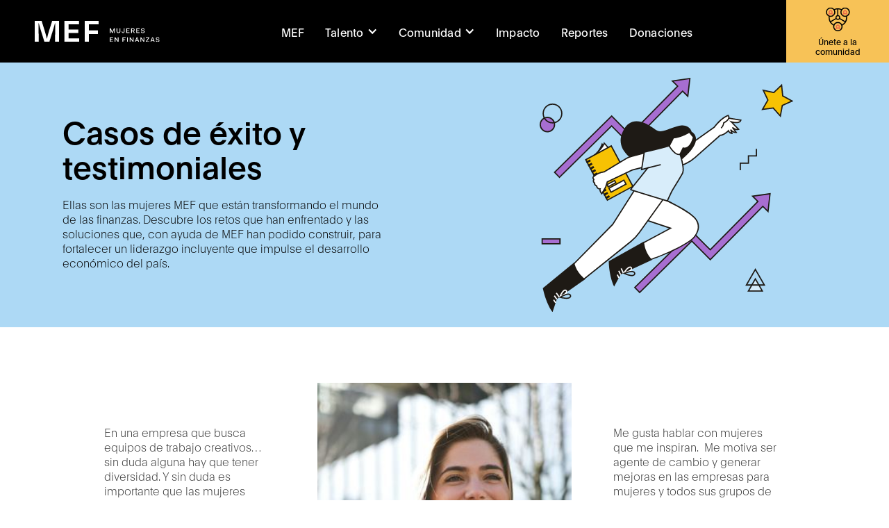

--- FILE ---
content_type: text/html
request_url: https://www.mujeresenfinanzas.mx/casos-de-exito-y-testimoniales
body_size: 4438
content:
<!DOCTYPE html><!-- Last Published: Tue Oct 08 2024 00:29:47 GMT+0000 (Coordinated Universal Time) --><html data-wf-domain="www.mujeresenfinanzas.mx" data-wf-page="63992005e1862aa869e944a1" data-wf-site="63334f96f3cac359999b997d" lang="es"><head><meta charset="utf-8"/><title>Casos de éxito y testimoniales</title><meta content="Casos de éxito y testimoniales" property="og:title"/><meta content="Casos de éxito y testimoniales" property="twitter:title"/><meta content="width=device-width, initial-scale=1" name="viewport"/><link href="https://cdn.prod.website-files.com/63334f96f3cac359999b997d/css/mujeresenfinanzas.webflow.6d0670ac7.css" rel="stylesheet" type="text/css"/><script type="text/javascript">!function(o,c){var n=c.documentElement,t=" w-mod-";n.className+=t+"js",("ontouchstart"in o||o.DocumentTouch&&c instanceof DocumentTouch)&&(n.className+=t+"touch")}(window,document);</script><link href="https://cdn.prod.website-files.com/63334f96f3cac359999b997d/6384ea7c4f10867720399c77_favicon.png" rel="shortcut icon" type="image/x-icon"/><link href="https://cdn.prod.website-files.com/63334f96f3cac359999b997d/6384eaed1ca5095b86854f99_webclip.png" rel="apple-touch-icon"/></head><body class="body"><div class="navbar-no-shadow"><div data-animation="default" data-collapse="medium" data-duration="400" data-easing="ease" data-easing2="ease" role="banner" class="navbar-no-shadow-container w-nav"><div class="container-regular"><div class="navbar-wrapper"><a href="/" class="navbar-brand w-nav-brand"><img src="https://cdn.prod.website-files.com/63334f96f3cac359999b997d/638634d03b06102c67e967c7_logo_MEF_blanco.svg" loading="lazy" alt=""/></a><nav role="navigation" class="nav-menu-wrapper w-nav-menu"><ul role="list" class="nav-menu w-list-unstyled"><li><a href="/" class="nav-link">MEF</a></li><li><div data-hover="false" data-delay="0" class="nav-link w-dropdown"><div class="dropdown-toggle w-dropdown-toggle"><div class="icon-2 w-icon-dropdown-toggle"></div><div>Talento</div></div><nav class="dropdown-list w-dropdown-list"><a href="/talento-mef" class="dropdown-link w-dropdown-link">Talento MEF</a><a href="/programas-de-desarrollo" class="dropdown-link w-dropdown-link">Programas de Desarrollo</a></nav></div></li><li><div data-hover="false" data-delay="0" class="nav-link w-dropdown"><div class="dropdown-toggle w-dropdown-toggle"><div class="icon-3 w-icon-dropdown-toggle"></div><div>Comunidad</div></div><nav class="dropdown-list w-dropdown-list"><a href="/blog" class="dropdown-link w-dropdown-link">Blog</a><a href="/comunidad-digital" class="dropdown-link w-dropdown-link">Comunidad digital</a><a href="/casos-de-exito-y-testimoniales" aria-current="page" class="dropdown-link w-dropdown-link w--current">Casos de éxito y testimoniales</a></nav></div></li><li><a href="/impacto" class="nav-link">Impacto</a></li><li><a href="/reportes" class="nav-link">Reportes</a></li><li><a href="/dona" class="nav-link">Donaciones</a></li><li class="mobile-margin-top-10"><div class="nav-button-wrapper"><div class="html-embed w-embed w-iframe w-script"><button data-tf-popup="TdXddvzd" data-tf-opacity="100" data-tf-size="100" data-tf-iframe-props="title=Contacta a MEF" data-tf-auto-close  class="button-nav-comunidad">Únete a la comunidad</button><script src="//embed.typeform.com/next/embed.js"></script></div></div></li></ul></nav><div class="menu-button w-nav-button"><div class="icon w-icon-nav-menu"></div></div></div></div></div></div><div class="hero-light-blue"><div class="hero-container w-container"><div class="div-block-casos-exito"><h1 class="heading">Casos de éxito y testimoniales</h1><p class="paragraph">Ellas son las mujeres MEF que están transformando el mundo de las finanzas. Descubre los retos que han enfrentado y las soluciones que, con ayuda de MEF han podido construir, para fortalecer un liderazgo incluyente que impulse el desarrollo económico del país.</p></div><div class="div-block-2"><img src="https://cdn.prod.website-files.com/63334f96f3cac359999b997d/639920c32b10c4697768a59e_casosexito_hero.svg" loading="lazy" alt="" class="hero-image"/></div></div></div><div class="section-white-sin-padding"><div class="container-testimoniales w-container"><div id="w-node-a81c11ea-7e14-df31-f41f-111c23b7bd94-69e944a1" class="div-block-testimonial"><p id="w-node-a81c11ea-7e14-df31-f41f-111c23b7bd95-69e944a1">En una empresa que busca equipos de trabajo creativos… sin duda alguna hay que tener diversidad. Y sin duda es importante que las mujeres estén presentes en el Consejo.</p><h3 id="w-node-a81c11ea-7e14-df31-f41f-111c23b7bd97-69e944a1" class="heading-embajadora">María Aramoni</h3><div id="w-node-a81c11ea-7e14-df31-f41f-111c23b7bd99-69e944a1" class="puesto-testimonial">Embajadora</div></div><div id="w-node-cad6a88b-1f8d-36f5-3f7d-4e4922f2f771-69e944a1" class="testimoniales-con-foto"><img src="https://cdn.prod.website-files.com/63334f96f3cac359999b997d/6399254fca7c0517c2a4ce1e_pexels-andrea-piacquadio-789822.jpeg" loading="lazy" id="w-node-_6affd86e-31bf-f35a-4f42-f2a17fa1718f-69e944a1" width="596" alt="" srcset="https://cdn.prod.website-files.com/63334f96f3cac359999b997d/6399254fca7c0517c2a4ce1e_pexels-andrea-piacquadio-789822-p-500.jpeg 500w, https://cdn.prod.website-files.com/63334f96f3cac359999b997d/6399254fca7c0517c2a4ce1e_pexels-andrea-piacquadio-789822-p-800.jpeg 800w, https://cdn.prod.website-files.com/63334f96f3cac359999b997d/6399254fca7c0517c2a4ce1e_pexels-andrea-piacquadio-789822-p-1080.jpeg 1080w, https://cdn.prod.website-files.com/63334f96f3cac359999b997d/6399254fca7c0517c2a4ce1e_pexels-andrea-piacquadio-789822.jpeg 1200w" sizes="(max-width: 479px) 83vw, (max-width: 767px) 90vw, (max-width: 991px) 92vw, 28vw" class="imagen-testimonial"/></div><div id="w-node-_128248c9-b160-59c5-f840-b7e6863d1329-69e944a1" class="div-block-testimonial"><p id="w-node-_128248c9-b160-59c5-f840-b7e6863d132a-69e944a1">Me gusta hablar con mujeres que me inspiran.  Me motiva ser agente de cambio y generar mejoras en las empresas para mujeres y todos sus grupos de interés. Las empresas buscan consejos de administración que preparen para tiempos cambiantes y disruptivos que estamos viviendo hoy en día.</p><h3 id="w-node-_128248c9-b160-59c5-f840-b7e6863d132c-69e944a1" class="heading-3">Vanessa Quiroga</h3></div><div id="w-node-cf585720-ef75-ce4d-c386-115463a73104-69e944a1" class="testimoniales-con-foto"><img src="https://cdn.prod.website-files.com/63334f96f3cac359999b997d/63992a0348524d51311d7de7_pexels-andrea-piacquadio-864994.jpg" loading="lazy" id="w-node-_43e419af-09f6-d562-468c-8f163d0b4e91-69e944a1" sizes="(max-width: 479px) 83vw, (max-width: 767px) 90vw, (max-width: 991px) 92vw, 100vw" alt="" srcset="https://cdn.prod.website-files.com/63334f96f3cac359999b997d/63992a0348524d51311d7de7_pexels-andrea-piacquadio-864994-p-500.jpg 500w, https://cdn.prod.website-files.com/63334f96f3cac359999b997d/63992a0348524d51311d7de7_pexels-andrea-piacquadio-864994-p-800.jpg 800w, https://cdn.prod.website-files.com/63334f96f3cac359999b997d/63992a0348524d51311d7de7_pexels-andrea-piacquadio-864994-p-1080.jpg 1080w, https://cdn.prod.website-files.com/63334f96f3cac359999b997d/63992a0348524d51311d7de7_pexels-andrea-piacquadio-864994.jpg 1200w" class="imagen-testimonial"/></div><div id="w-node-_8f3eed09-182c-4e49-c498-cd8da30de710-69e944a1" class="div-block-testimonial"><p id="w-node-_8f3eed09-182c-4e49-c498-cd8da30de711-69e944a1">En mi experiencia, al estar en un consejo: He podido aportar mis ideas e integrar conocimientos. Lo más valioso es estar rodeada de gente tan importante, que admiro tanto, de la cual estoy aprendiendo mucho. Lo que falta son mujeres que quieran estar en los consejos, que levanten la mano y que se crean con las capacidades y habilidades de poder estar.</p><h3 id="w-node-_8f3eed09-182c-4e49-c498-cd8da30de713-69e944a1" class="heading-3">Ana Paulina Pinto</h3></div><div id="w-node-_03bb85b8-df12-245e-9ee1-90bbfee062bd-69e944a1" class="div-block-testimonial"><p id="w-node-_03bb85b8-df12-245e-9ee1-90bbfee062be-69e944a1">Una percepción errónea en muchos consejos de administración es que no hay suficientes mujeres preparadas para ser consejeras. Hemos visto que hay muchas mujeres, hay muchas expertas, muy preparadas y listas para tomar esos lugares.</p><h3 id="w-node-_03bb85b8-df12-245e-9ee1-90bbfee062c0-69e944a1" class="heading-3">Marimar Torreblanca</h3></div><div id="w-node-f0f4e487-12a4-11ff-723b-0b09cb11f170-69e944a1" class="div-block-testimonial"><p id="w-node-f0f4e487-12a4-11ff-723b-0b09cb11f171-69e944a1">Todas somos consejeras. Solo que algunas ya llegamos a los consejos y otras están en camino. Hoy más que nunca mujeres están acompañando mujeres para llegar a la cima. Por eso estamos aquí en MEF hablando con total convicción de que todas vamos a llegar y vamos a llegar juntas.</p><h3 id="w-node-f0f4e487-12a4-11ff-723b-0b09cb11f173-69e944a1" class="heading-3">Marivi Esteve</h3></div><div id="w-node-e4d1a722-b0f7-aa76-68d0-6d4173893c74-69e944a1" class="testimoniales-con-foto"><img src="https://cdn.prod.website-files.com/63334f96f3cac359999b997d/63992a6e66b0f325dfa43d1d_low-angle-elegant-businesswoman-posing-city.jpg" loading="lazy" sizes="(max-width: 479px) 83vw, (max-width: 767px) 90vw, (max-width: 991px) 92vw, 28vw" width="800" alt="" srcset="https://cdn.prod.website-files.com/63334f96f3cac359999b997d/63992a6e66b0f325dfa43d1d_low-angle-elegant-businesswoman-posing-city-p-500.jpg 500w, https://cdn.prod.website-files.com/63334f96f3cac359999b997d/63992a6e66b0f325dfa43d1d_low-angle-elegant-businesswoman-posing-city-p-800.jpg 800w, https://cdn.prod.website-files.com/63334f96f3cac359999b997d/63992a6e66b0f325dfa43d1d_low-angle-elegant-businesswoman-posing-city-p-1080.jpg 1080w, https://cdn.prod.website-files.com/63334f96f3cac359999b997d/63992a6e66b0f325dfa43d1d_low-angle-elegant-businesswoman-posing-city-p-1600.jpg 1600w, https://cdn.prod.website-files.com/63334f96f3cac359999b997d/63992a6e66b0f325dfa43d1d_low-angle-elegant-businesswoman-posing-city.jpg 1600w" class="imagen-testimonial"/></div></div></div><section class="footer-dark"><div class="container"><div class="footer-wrapper"><div id="w-node-fef48c47-c3c7-0a60-145b-13b82c7c7cc2-9b3923ff" class="div-block-7"><a href="#" class="footer-brand w-inline-block"><img src="https://cdn.prod.website-files.com/63334f96f3cac359999b997d/638634d03b06102c67e967c7_logo_MEF_blanco.svg" loading="lazy" alt=""/></a><div id="w-node-_9703c9c0-6b38-5dfc-df7f-66978c513aaf-9b3923ff" class="div-block-10"><h4 class="white heading-4">Ayúdanos a llegar a la meta</h4><p id="w-node-e9033161-5f59-a33f-bac4-e255ab1706b3-9b3923ff" class="white p-small">Con tu participación formaremos un sistema financiero equitativo.</p></div><a id="w-node-_355d01c2-0c65-135a-457d-53ead878c60c-9b3923ff" href="/dona" class="btn-dona-big w-button">DONA AQUÍ</a></div><div id="w-node-_23b0b6e7-9dfe-f2b9-e105-d1559b392404-9b3923ff" class="footer-content"><div id="w-node-_23b0b6e7-9dfe-f2b9-e105-d1559b392405-9b3923ff" class="footer-block"><div class="titulo-footer">MEF</div><a href="/" class="footer-link">Razón de ser</a><a href="/" class="footer-link">Misión y visión</a><a href="/" class="footer-link">Pilares y principios</a><a href="/" class="footer-link">Fundadoras</a><a href="/" class="footer-link">Mesa directiva</a><a href="/" class="footer-link">Embajadoras</a></div><div id="w-node-_23b0b6e7-9dfe-f2b9-e105-d1559b39240e-9b3923ff" class="footer-block"><div class="titulo-footer">Talento</div><a href="/talento-mef" class="footer-link">Coffee Talks</a><a href="/talento-mef" class="footer-link">Webinars</a><a href="/programas-de-desarrollo" class="footer-link">Programas de Desarrollo</a><a href="/talento-mef" class="footer-link">Alianzas</a></div><div id="w-node-_23b0b6e7-9dfe-f2b9-e105-d1559b392419-9b3923ff" class="footer-block"><div class="titulo-footer">Comunidad</div><a href="/blog" class="footer-link">Blog</a><a href="/comunidad-digital" class="footer-link">Mighty Networks</a><a href="/casos-de-exito-y-testimoniales" aria-current="page" class="footer-link w--current">Casos de éxito y testimoniales</a></div><div id="w-node-f534c3cf-3a76-81ee-8506-b29c9194ae56-9b3923ff" class="footer-block"><div class="titulo-footer">Impacto</div><a href="/impacto" class="footer-link">Premio a la equidad</a></div><div id="w-node-_7ac2ad35-8689-3167-7a45-085be3837bbd-9b3923ff" class="footer-block"><div class="titulo-footer">Reportes</div><a href="/reportes" class="footer-link">Informe anual</a></div><div id="w-node-_58003a5d-0aa2-8bd2-eac8-b54dbb45ea5e-9b3923ff" class="footer-block"><div class="titulo-footer">Donaciones</div><a href="/dona" class="footer-link">Aliados</a><a href="/dona" class="footer-link">Donadores</a><a href="/dona" class="footer-link">Patrocinadores</a></div><div id="w-node-_23b0b6e7-9dfe-f2b9-e105-d1559b392420-9b3923ff" class="footer-social-block"><a href="https://www.instagram.com/mujeresenfinanzas/" target="_blank" class="footer-social-link w-inline-block"><img src="https://cdn.prod.website-files.com/63334f96f3cac359999b997d/6394ef761b101f922737d4f3_ig.svg" loading="lazy" alt="" class="image"/></a><a href="https://www.youtube.com/channel/UCaJQdhBUb85ei3Zs9w2xYew" target="_blank" class="footer-social-link w-inline-block"><img src="https://cdn.prod.website-files.com/63334f96f3cac359999b997d/6394ef432721b30e606a92bc_yt.svg" loading="lazy" alt="" class="image-3"/></a><a href="https://www.linkedin.com/company/mujeres-en-finanzas-m%C3%A9xico" target="_blank" class="footer-social-link w-inline-block"><img src="https://cdn.prod.website-files.com/63334f96f3cac359999b997d/6394ef95d0d5d5299ff536ae_ln.svg" loading="lazy" alt=""/></a><div class="div-block-8"><a href="mailto:info@mujeresenfinanzas.mx?subject=%C2%A1Hola!%20Vi%20su%20sitio%20web%20y%20me%20interesa%20contactarlas" class="footer-social-link w-inline-block"><img src="https://cdn.prod.website-files.com/63334f96f3cac359999b997d/6394efdcd0d5d57a88f53dd5_mail.svg" loading="lazy" alt="" class="image-2"/><div class="text-block-4">Contáctanos</div></a></div></div></div></div></div><div class="footer-divider"></div><a href="/aviso-de-privacidad" class="link-block w-inline-block"><div class="aviso-de-privacidad">Aviso de Privacidad</div></a><div class="text-block-2">Copyright © 2022 Mujeres en Finanzas - Todos los derechos reservados</div></section><script src="https://d3e54v103j8qbb.cloudfront.net/js/jquery-3.5.1.min.dc5e7f18c8.js?site=63334f96f3cac359999b997d" type="text/javascript" integrity="sha256-9/aliU8dGd2tb6OSsuzixeV4y/faTqgFtohetphbbj0=" crossorigin="anonymous"></script><script src="https://cdn.prod.website-files.com/63334f96f3cac359999b997d/js/webflow.4ab16b64d.js" type="text/javascript"></script></body></html>

--- FILE ---
content_type: text/css
request_url: https://cdn.prod.website-files.com/63334f96f3cac359999b997d/css/mujeresenfinanzas.webflow.6d0670ac7.css
body_size: 22475
content:
html {
  -webkit-text-size-adjust: 100%;
  -ms-text-size-adjust: 100%;
  font-family: sans-serif;
}

body {
  margin: 0;
}

article, aside, details, figcaption, figure, footer, header, hgroup, main, menu, nav, section, summary {
  display: block;
}

audio, canvas, progress, video {
  vertical-align: baseline;
  display: inline-block;
}

audio:not([controls]) {
  height: 0;
  display: none;
}

[hidden], template {
  display: none;
}

a {
  background-color: #0000;
}

a:active, a:hover {
  outline: 0;
}

abbr[title] {
  border-bottom: 1px dotted;
}

b, strong {
  font-weight: bold;
}

dfn {
  font-style: italic;
}

h1 {
  margin: .67em 0;
  font-size: 2em;
}

mark {
  color: #000;
  background: #ff0;
}

small {
  font-size: 80%;
}

sub, sup {
  vertical-align: baseline;
  font-size: 75%;
  line-height: 0;
  position: relative;
}

sup {
  top: -.5em;
}

sub {
  bottom: -.25em;
}

img {
  border: 0;
}

svg:not(:root) {
  overflow: hidden;
}

hr {
  box-sizing: content-box;
  height: 0;
}

pre {
  overflow: auto;
}

code, kbd, pre, samp {
  font-family: monospace;
  font-size: 1em;
}

button, input, optgroup, select, textarea {
  color: inherit;
  font: inherit;
  margin: 0;
}

button {
  overflow: visible;
}

button, select {
  text-transform: none;
}

button, html input[type="button"], input[type="reset"] {
  -webkit-appearance: button;
  cursor: pointer;
}

button[disabled], html input[disabled] {
  cursor: default;
}

button::-moz-focus-inner, input::-moz-focus-inner {
  border: 0;
  padding: 0;
}

input {
  line-height: normal;
}

input[type="checkbox"], input[type="radio"] {
  box-sizing: border-box;
  padding: 0;
}

input[type="number"]::-webkit-inner-spin-button, input[type="number"]::-webkit-outer-spin-button {
  height: auto;
}

input[type="search"] {
  -webkit-appearance: none;
}

input[type="search"]::-webkit-search-cancel-button, input[type="search"]::-webkit-search-decoration {
  -webkit-appearance: none;
}

legend {
  border: 0;
  padding: 0;
}

textarea {
  overflow: auto;
}

optgroup {
  font-weight: bold;
}

table {
  border-collapse: collapse;
  border-spacing: 0;
}

td, th {
  padding: 0;
}

@font-face {
  font-family: webflow-icons;
  src: url("[data-uri]") format("truetype");
  font-weight: normal;
  font-style: normal;
}

[class^="w-icon-"], [class*=" w-icon-"] {
  speak: none;
  font-variant: normal;
  text-transform: none;
  -webkit-font-smoothing: antialiased;
  -moz-osx-font-smoothing: grayscale;
  font-style: normal;
  font-weight: normal;
  line-height: 1;
  font-family: webflow-icons !important;
}

.w-icon-slider-right:before {
  content: "";
}

.w-icon-slider-left:before {
  content: "";
}

.w-icon-nav-menu:before {
  content: "";
}

.w-icon-arrow-down:before, .w-icon-dropdown-toggle:before {
  content: "";
}

.w-icon-file-upload-remove:before {
  content: "";
}

.w-icon-file-upload-icon:before {
  content: "";
}

* {
  box-sizing: border-box;
}

html {
  height: 100%;
}

body {
  color: #333;
  background-color: #fff;
  min-height: 100%;
  margin: 0;
  font-family: Arial, sans-serif;
  font-size: 14px;
  line-height: 20px;
}

img {
  vertical-align: middle;
  max-width: 100%;
  display: inline-block;
}

html.w-mod-touch * {
  background-attachment: scroll !important;
}

.w-block {
  display: block;
}

.w-inline-block {
  max-width: 100%;
  display: inline-block;
}

.w-clearfix:before, .w-clearfix:after {
  content: " ";
  grid-area: 1 / 1 / 2 / 2;
  display: table;
}

.w-clearfix:after {
  clear: both;
}

.w-hidden {
  display: none;
}

.w-button {
  color: #fff;
  line-height: inherit;
  cursor: pointer;
  background-color: #3898ec;
  border: 0;
  border-radius: 0;
  padding: 9px 15px;
  text-decoration: none;
  display: inline-block;
}

input.w-button {
  -webkit-appearance: button;
}

html[data-w-dynpage] [data-w-cloak] {
  color: #0000 !important;
}

.w-code-block {
  margin: unset;
}

pre.w-code-block code {
  all: inherit;
}

.w-optimization {
  display: contents;
}

.w-webflow-badge, .w-webflow-badge * {
  z-index: auto;
  visibility: visible;
  box-sizing: border-box;
  float: none;
  clear: none;
  box-shadow: none;
  opacity: 1;
  direction: ltr;
  font-family: inherit;
  font-weight: inherit;
  color: inherit;
  font-size: inherit;
  line-height: inherit;
  font-style: inherit;
  font-variant: inherit;
  text-align: inherit;
  letter-spacing: inherit;
  -webkit-text-decoration: inherit;
  text-decoration: inherit;
  text-indent: 0;
  text-transform: inherit;
  text-shadow: none;
  font-smoothing: auto;
  vertical-align: baseline;
  cursor: inherit;
  white-space: inherit;
  word-break: normal;
  word-spacing: normal;
  word-wrap: normal;
  background: none;
  border: 0 #0000;
  border-radius: 0;
  width: auto;
  min-width: 0;
  max-width: none;
  height: auto;
  min-height: 0;
  max-height: none;
  margin: 0;
  padding: 0;
  list-style-type: disc;
  transition: none;
  display: block;
  position: static;
  inset: auto;
  overflow: visible;
  transform: none;
}

.w-webflow-badge {
  white-space: nowrap;
  cursor: pointer;
  box-shadow: 0 0 0 1px #0000001a, 0 1px 3px #0000001a;
  visibility: visible !important;
  z-index: 2147483647 !important;
  color: #aaadb0 !important;
  opacity: 1 !important;
  background-color: #fff !important;
  border-radius: 3px !important;
  width: auto !important;
  height: auto !important;
  margin: 0 !important;
  padding: 6px !important;
  font-size: 12px !important;
  line-height: 14px !important;
  text-decoration: none !important;
  display: inline-block !important;
  position: fixed !important;
  inset: auto 12px 12px auto !important;
  overflow: visible !important;
  transform: none !important;
}

.w-webflow-badge > img {
  visibility: visible !important;
  opacity: 1 !important;
  vertical-align: middle !important;
  display: inline-block !important;
}

h1, h2, h3, h4, h5, h6 {
  margin-bottom: 10px;
  font-weight: bold;
}

h1 {
  margin-top: 20px;
  font-size: 38px;
  line-height: 44px;
}

h2 {
  margin-top: 20px;
  font-size: 32px;
  line-height: 36px;
}

h3 {
  margin-top: 20px;
  font-size: 24px;
  line-height: 30px;
}

h4 {
  margin-top: 10px;
  font-size: 18px;
  line-height: 24px;
}

h5 {
  margin-top: 10px;
  font-size: 14px;
  line-height: 20px;
}

h6 {
  margin-top: 10px;
  font-size: 12px;
  line-height: 18px;
}

p {
  margin-top: 0;
  margin-bottom: 10px;
}

blockquote {
  border-left: 5px solid #e2e2e2;
  margin: 0 0 10px;
  padding: 10px 20px;
  font-size: 18px;
  line-height: 22px;
}

figure {
  margin: 0 0 10px;
}

figcaption {
  text-align: center;
  margin-top: 5px;
}

ul, ol {
  margin-top: 0;
  margin-bottom: 10px;
  padding-left: 40px;
}

.w-list-unstyled {
  padding-left: 0;
  list-style: none;
}

.w-embed:before, .w-embed:after {
  content: " ";
  grid-area: 1 / 1 / 2 / 2;
  display: table;
}

.w-embed:after {
  clear: both;
}

.w-video {
  width: 100%;
  padding: 0;
  position: relative;
}

.w-video iframe, .w-video object, .w-video embed {
  border: none;
  width: 100%;
  height: 100%;
  position: absolute;
  top: 0;
  left: 0;
}

fieldset {
  border: 0;
  margin: 0;
  padding: 0;
}

button, [type="button"], [type="reset"] {
  cursor: pointer;
  -webkit-appearance: button;
  border: 0;
}

.w-form {
  margin: 0 0 15px;
}

.w-form-done {
  text-align: center;
  background-color: #ddd;
  padding: 20px;
  display: none;
}

.w-form-fail {
  background-color: #ffdede;
  margin-top: 10px;
  padding: 10px;
  display: none;
}

label {
  margin-bottom: 5px;
  font-weight: bold;
  display: block;
}

.w-input, .w-select {
  color: #333;
  vertical-align: middle;
  background-color: #fff;
  border: 1px solid #ccc;
  width: 100%;
  height: 38px;
  margin-bottom: 10px;
  padding: 8px 12px;
  font-size: 14px;
  line-height: 1.42857;
  display: block;
}

.w-input::placeholder, .w-select::placeholder {
  color: #999;
}

.w-input:focus, .w-select:focus {
  border-color: #3898ec;
  outline: 0;
}

.w-input[disabled], .w-select[disabled], .w-input[readonly], .w-select[readonly], fieldset[disabled] .w-input, fieldset[disabled] .w-select {
  cursor: not-allowed;
}

.w-input[disabled]:not(.w-input-disabled), .w-select[disabled]:not(.w-input-disabled), .w-input[readonly], .w-select[readonly], fieldset[disabled]:not(.w-input-disabled) .w-input, fieldset[disabled]:not(.w-input-disabled) .w-select {
  background-color: #eee;
}

textarea.w-input, textarea.w-select {
  height: auto;
}

.w-select {
  background-color: #f3f3f3;
}

.w-select[multiple] {
  height: auto;
}

.w-form-label {
  cursor: pointer;
  margin-bottom: 0;
  font-weight: normal;
  display: inline-block;
}

.w-radio {
  margin-bottom: 5px;
  padding-left: 20px;
  display: block;
}

.w-radio:before, .w-radio:after {
  content: " ";
  grid-area: 1 / 1 / 2 / 2;
  display: table;
}

.w-radio:after {
  clear: both;
}

.w-radio-input {
  float: left;
  margin: 3px 0 0 -20px;
  line-height: normal;
}

.w-file-upload {
  margin-bottom: 10px;
  display: block;
}

.w-file-upload-input {
  opacity: 0;
  z-index: -100;
  width: .1px;
  height: .1px;
  position: absolute;
  overflow: hidden;
}

.w-file-upload-default, .w-file-upload-uploading, .w-file-upload-success {
  color: #333;
  display: inline-block;
}

.w-file-upload-error {
  margin-top: 10px;
  display: block;
}

.w-file-upload-default.w-hidden, .w-file-upload-uploading.w-hidden, .w-file-upload-error.w-hidden, .w-file-upload-success.w-hidden {
  display: none;
}

.w-file-upload-uploading-btn {
  cursor: pointer;
  background-color: #fafafa;
  border: 1px solid #ccc;
  margin: 0;
  padding: 8px 12px;
  font-size: 14px;
  font-weight: normal;
  display: flex;
}

.w-file-upload-file {
  background-color: #fafafa;
  border: 1px solid #ccc;
  flex-grow: 1;
  justify-content: space-between;
  margin: 0;
  padding: 8px 9px 8px 11px;
  display: flex;
}

.w-file-upload-file-name {
  font-size: 14px;
  font-weight: normal;
  display: block;
}

.w-file-remove-link {
  cursor: pointer;
  width: auto;
  height: auto;
  margin-top: 3px;
  margin-left: 10px;
  padding: 3px;
  display: block;
}

.w-icon-file-upload-remove {
  margin: auto;
  font-size: 10px;
}

.w-file-upload-error-msg {
  color: #ea384c;
  padding: 2px 0;
  display: inline-block;
}

.w-file-upload-info {
  padding: 0 12px;
  line-height: 38px;
  display: inline-block;
}

.w-file-upload-label {
  cursor: pointer;
  background-color: #fafafa;
  border: 1px solid #ccc;
  margin: 0;
  padding: 8px 12px;
  font-size: 14px;
  font-weight: normal;
  display: inline-block;
}

.w-icon-file-upload-icon, .w-icon-file-upload-uploading {
  width: 20px;
  margin-right: 8px;
  display: inline-block;
}

.w-icon-file-upload-uploading {
  height: 20px;
}

.w-container {
  max-width: 940px;
  margin-left: auto;
  margin-right: auto;
}

.w-container:before, .w-container:after {
  content: " ";
  grid-area: 1 / 1 / 2 / 2;
  display: table;
}

.w-container:after {
  clear: both;
}

.w-container .w-row {
  margin-left: -10px;
  margin-right: -10px;
}

.w-row:before, .w-row:after {
  content: " ";
  grid-area: 1 / 1 / 2 / 2;
  display: table;
}

.w-row:after {
  clear: both;
}

.w-row .w-row {
  margin-left: 0;
  margin-right: 0;
}

.w-col {
  float: left;
  width: 100%;
  min-height: 1px;
  padding-left: 10px;
  padding-right: 10px;
  position: relative;
}

.w-col .w-col {
  padding-left: 0;
  padding-right: 0;
}

.w-col-1 {
  width: 8.33333%;
}

.w-col-2 {
  width: 16.6667%;
}

.w-col-3 {
  width: 25%;
}

.w-col-4 {
  width: 33.3333%;
}

.w-col-5 {
  width: 41.6667%;
}

.w-col-6 {
  width: 50%;
}

.w-col-7 {
  width: 58.3333%;
}

.w-col-8 {
  width: 66.6667%;
}

.w-col-9 {
  width: 75%;
}

.w-col-10 {
  width: 83.3333%;
}

.w-col-11 {
  width: 91.6667%;
}

.w-col-12 {
  width: 100%;
}

.w-hidden-main {
  display: none !important;
}

@media screen and (max-width: 991px) {
  .w-container {
    max-width: 728px;
  }

  .w-hidden-main {
    display: inherit !important;
  }

  .w-hidden-medium {
    display: none !important;
  }

  .w-col-medium-1 {
    width: 8.33333%;
  }

  .w-col-medium-2 {
    width: 16.6667%;
  }

  .w-col-medium-3 {
    width: 25%;
  }

  .w-col-medium-4 {
    width: 33.3333%;
  }

  .w-col-medium-5 {
    width: 41.6667%;
  }

  .w-col-medium-6 {
    width: 50%;
  }

  .w-col-medium-7 {
    width: 58.3333%;
  }

  .w-col-medium-8 {
    width: 66.6667%;
  }

  .w-col-medium-9 {
    width: 75%;
  }

  .w-col-medium-10 {
    width: 83.3333%;
  }

  .w-col-medium-11 {
    width: 91.6667%;
  }

  .w-col-medium-12 {
    width: 100%;
  }

  .w-col-stack {
    width: 100%;
    left: auto;
    right: auto;
  }
}

@media screen and (max-width: 767px) {
  .w-hidden-main, .w-hidden-medium {
    display: inherit !important;
  }

  .w-hidden-small {
    display: none !important;
  }

  .w-row, .w-container .w-row {
    margin-left: 0;
    margin-right: 0;
  }

  .w-col {
    width: 100%;
    left: auto;
    right: auto;
  }

  .w-col-small-1 {
    width: 8.33333%;
  }

  .w-col-small-2 {
    width: 16.6667%;
  }

  .w-col-small-3 {
    width: 25%;
  }

  .w-col-small-4 {
    width: 33.3333%;
  }

  .w-col-small-5 {
    width: 41.6667%;
  }

  .w-col-small-6 {
    width: 50%;
  }

  .w-col-small-7 {
    width: 58.3333%;
  }

  .w-col-small-8 {
    width: 66.6667%;
  }

  .w-col-small-9 {
    width: 75%;
  }

  .w-col-small-10 {
    width: 83.3333%;
  }

  .w-col-small-11 {
    width: 91.6667%;
  }

  .w-col-small-12 {
    width: 100%;
  }
}

@media screen and (max-width: 479px) {
  .w-container {
    max-width: none;
  }

  .w-hidden-main, .w-hidden-medium, .w-hidden-small {
    display: inherit !important;
  }

  .w-hidden-tiny {
    display: none !important;
  }

  .w-col {
    width: 100%;
  }

  .w-col-tiny-1 {
    width: 8.33333%;
  }

  .w-col-tiny-2 {
    width: 16.6667%;
  }

  .w-col-tiny-3 {
    width: 25%;
  }

  .w-col-tiny-4 {
    width: 33.3333%;
  }

  .w-col-tiny-5 {
    width: 41.6667%;
  }

  .w-col-tiny-6 {
    width: 50%;
  }

  .w-col-tiny-7 {
    width: 58.3333%;
  }

  .w-col-tiny-8 {
    width: 66.6667%;
  }

  .w-col-tiny-9 {
    width: 75%;
  }

  .w-col-tiny-10 {
    width: 83.3333%;
  }

  .w-col-tiny-11 {
    width: 91.6667%;
  }

  .w-col-tiny-12 {
    width: 100%;
  }
}

.w-widget {
  position: relative;
}

.w-widget-map {
  width: 100%;
  height: 400px;
}

.w-widget-map label {
  width: auto;
  display: inline;
}

.w-widget-map img {
  max-width: inherit;
}

.w-widget-map .gm-style-iw {
  text-align: center;
}

.w-widget-map .gm-style-iw > button {
  display: none !important;
}

.w-widget-twitter {
  overflow: hidden;
}

.w-widget-twitter-count-shim {
  vertical-align: top;
  text-align: center;
  background: #fff;
  border: 1px solid #758696;
  border-radius: 3px;
  width: 28px;
  height: 20px;
  display: inline-block;
  position: relative;
}

.w-widget-twitter-count-shim * {
  pointer-events: none;
  -webkit-user-select: none;
  user-select: none;
}

.w-widget-twitter-count-shim .w-widget-twitter-count-inner {
  text-align: center;
  color: #999;
  font-family: serif;
  font-size: 15px;
  line-height: 12px;
  position: relative;
}

.w-widget-twitter-count-shim .w-widget-twitter-count-clear {
  display: block;
  position: relative;
}

.w-widget-twitter-count-shim.w--large {
  width: 36px;
  height: 28px;
}

.w-widget-twitter-count-shim.w--large .w-widget-twitter-count-inner {
  font-size: 18px;
  line-height: 18px;
}

.w-widget-twitter-count-shim:not(.w--vertical) {
  margin-left: 5px;
  margin-right: 8px;
}

.w-widget-twitter-count-shim:not(.w--vertical).w--large {
  margin-left: 6px;
}

.w-widget-twitter-count-shim:not(.w--vertical):before, .w-widget-twitter-count-shim:not(.w--vertical):after {
  content: " ";
  pointer-events: none;
  border: solid #0000;
  width: 0;
  height: 0;
  position: absolute;
  top: 50%;
  left: 0;
}

.w-widget-twitter-count-shim:not(.w--vertical):before {
  border-width: 4px;
  border-color: #75869600 #5d6c7b #75869600 #75869600;
  margin-top: -4px;
  margin-left: -9px;
}

.w-widget-twitter-count-shim:not(.w--vertical).w--large:before {
  border-width: 5px;
  margin-top: -5px;
  margin-left: -10px;
}

.w-widget-twitter-count-shim:not(.w--vertical):after {
  border-width: 4px;
  border-color: #fff0 #fff #fff0 #fff0;
  margin-top: -4px;
  margin-left: -8px;
}

.w-widget-twitter-count-shim:not(.w--vertical).w--large:after {
  border-width: 5px;
  margin-top: -5px;
  margin-left: -9px;
}

.w-widget-twitter-count-shim.w--vertical {
  width: 61px;
  height: 33px;
  margin-bottom: 8px;
}

.w-widget-twitter-count-shim.w--vertical:before, .w-widget-twitter-count-shim.w--vertical:after {
  content: " ";
  pointer-events: none;
  border: solid #0000;
  width: 0;
  height: 0;
  position: absolute;
  top: 100%;
  left: 50%;
}

.w-widget-twitter-count-shim.w--vertical:before {
  border-width: 5px;
  border-color: #5d6c7b #75869600 #75869600;
  margin-left: -5px;
}

.w-widget-twitter-count-shim.w--vertical:after {
  border-width: 4px;
  border-color: #fff #fff0 #fff0;
  margin-left: -4px;
}

.w-widget-twitter-count-shim.w--vertical .w-widget-twitter-count-inner {
  font-size: 18px;
  line-height: 22px;
}

.w-widget-twitter-count-shim.w--vertical.w--large {
  width: 76px;
}

.w-background-video {
  color: #fff;
  height: 500px;
  position: relative;
  overflow: hidden;
}

.w-background-video > video {
  object-fit: cover;
  z-index: -100;
  background-position: 50%;
  background-size: cover;
  width: 100%;
  height: 100%;
  margin: auto;
  position: absolute;
  inset: -100%;
}

.w-background-video > video::-webkit-media-controls-start-playback-button {
  -webkit-appearance: none;
  display: none !important;
}

.w-background-video--control {
  background-color: #0000;
  padding: 0;
  position: absolute;
  bottom: 1em;
  right: 1em;
}

.w-background-video--control > [hidden] {
  display: none !important;
}

.w-slider {
  text-align: center;
  clear: both;
  -webkit-tap-highlight-color: #0000;
  tap-highlight-color: #0000;
  background: #ddd;
  height: 300px;
  position: relative;
}

.w-slider-mask {
  z-index: 1;
  white-space: nowrap;
  height: 100%;
  display: block;
  position: relative;
  left: 0;
  right: 0;
  overflow: hidden;
}

.w-slide {
  vertical-align: top;
  white-space: normal;
  text-align: left;
  width: 100%;
  height: 100%;
  display: inline-block;
  position: relative;
}

.w-slider-nav {
  z-index: 2;
  text-align: center;
  -webkit-tap-highlight-color: #0000;
  tap-highlight-color: #0000;
  height: 40px;
  margin: auto;
  padding-top: 10px;
  position: absolute;
  inset: auto 0 0;
}

.w-slider-nav.w-round > div {
  border-radius: 100%;
}

.w-slider-nav.w-num > div {
  font-size: inherit;
  line-height: inherit;
  width: auto;
  height: auto;
  padding: .2em .5em;
}

.w-slider-nav.w-shadow > div {
  box-shadow: 0 0 3px #3336;
}

.w-slider-nav-invert {
  color: #fff;
}

.w-slider-nav-invert > div {
  background-color: #2226;
}

.w-slider-nav-invert > div.w-active {
  background-color: #222;
}

.w-slider-dot {
  cursor: pointer;
  background-color: #fff6;
  width: 1em;
  height: 1em;
  margin: 0 3px .5em;
  transition: background-color .1s, color .1s;
  display: inline-block;
  position: relative;
}

.w-slider-dot.w-active {
  background-color: #fff;
}

.w-slider-dot:focus {
  outline: none;
  box-shadow: 0 0 0 2px #fff;
}

.w-slider-dot:focus.w-active {
  box-shadow: none;
}

.w-slider-arrow-left, .w-slider-arrow-right {
  cursor: pointer;
  color: #fff;
  -webkit-tap-highlight-color: #0000;
  tap-highlight-color: #0000;
  -webkit-user-select: none;
  user-select: none;
  width: 80px;
  margin: auto;
  font-size: 40px;
  position: absolute;
  inset: 0;
  overflow: hidden;
}

.w-slider-arrow-left [class^="w-icon-"], .w-slider-arrow-right [class^="w-icon-"], .w-slider-arrow-left [class*=" w-icon-"], .w-slider-arrow-right [class*=" w-icon-"] {
  position: absolute;
}

.w-slider-arrow-left:focus, .w-slider-arrow-right:focus {
  outline: 0;
}

.w-slider-arrow-left {
  z-index: 3;
  right: auto;
}

.w-slider-arrow-right {
  z-index: 4;
  left: auto;
}

.w-icon-slider-left, .w-icon-slider-right {
  width: 1em;
  height: 1em;
  margin: auto;
  inset: 0;
}

.w-slider-aria-label {
  clip: rect(0 0 0 0);
  border: 0;
  width: 1px;
  height: 1px;
  margin: -1px;
  padding: 0;
  position: absolute;
  overflow: hidden;
}

.w-slider-force-show {
  display: block !important;
}

.w-dropdown {
  text-align: left;
  z-index: 900;
  margin-left: auto;
  margin-right: auto;
  display: inline-block;
  position: relative;
}

.w-dropdown-btn, .w-dropdown-toggle, .w-dropdown-link {
  vertical-align: top;
  color: #222;
  text-align: left;
  white-space: nowrap;
  margin-left: auto;
  margin-right: auto;
  padding: 20px;
  text-decoration: none;
  position: relative;
}

.w-dropdown-toggle {
  -webkit-user-select: none;
  user-select: none;
  cursor: pointer;
  padding-right: 40px;
  display: inline-block;
}

.w-dropdown-toggle:focus {
  outline: 0;
}

.w-icon-dropdown-toggle {
  width: 1em;
  height: 1em;
  margin: auto 20px auto auto;
  position: absolute;
  top: 0;
  bottom: 0;
  right: 0;
}

.w-dropdown-list {
  background: #ddd;
  min-width: 100%;
  display: none;
  position: absolute;
}

.w-dropdown-list.w--open {
  display: block;
}

.w-dropdown-link {
  color: #222;
  padding: 10px 20px;
  display: block;
}

.w-dropdown-link.w--current {
  color: #0082f3;
}

.w-dropdown-link:focus {
  outline: 0;
}

@media screen and (max-width: 767px) {
  .w-nav-brand {
    padding-left: 10px;
  }
}

.w-lightbox-backdrop {
  cursor: auto;
  letter-spacing: normal;
  text-indent: 0;
  text-shadow: none;
  text-transform: none;
  visibility: visible;
  white-space: normal;
  word-break: normal;
  word-spacing: normal;
  word-wrap: normal;
  color: #fff;
  text-align: center;
  z-index: 2000;
  opacity: 0;
  -webkit-user-select: none;
  -moz-user-select: none;
  -webkit-tap-highlight-color: transparent;
  background: #000000e6;
  outline: 0;
  font-family: Helvetica Neue, Helvetica, Ubuntu, Segoe UI, Verdana, sans-serif;
  font-size: 17px;
  font-style: normal;
  font-weight: 300;
  line-height: 1.2;
  list-style: disc;
  position: fixed;
  inset: 0;
  -webkit-transform: translate(0);
}

.w-lightbox-backdrop, .w-lightbox-container {
  -webkit-overflow-scrolling: touch;
  height: 100%;
  overflow: auto;
}

.w-lightbox-content {
  height: 100vh;
  position: relative;
  overflow: hidden;
}

.w-lightbox-view {
  opacity: 0;
  width: 100vw;
  height: 100vh;
  position: absolute;
}

.w-lightbox-view:before {
  content: "";
  height: 100vh;
}

.w-lightbox-group, .w-lightbox-group .w-lightbox-view, .w-lightbox-group .w-lightbox-view:before {
  height: 86vh;
}

.w-lightbox-frame, .w-lightbox-view:before {
  vertical-align: middle;
  display: inline-block;
}

.w-lightbox-figure {
  margin: 0;
  position: relative;
}

.w-lightbox-group .w-lightbox-figure {
  cursor: pointer;
}

.w-lightbox-img {
  width: auto;
  max-width: none;
  height: auto;
}

.w-lightbox-image {
  float: none;
  max-width: 100vw;
  max-height: 100vh;
  display: block;
}

.w-lightbox-group .w-lightbox-image {
  max-height: 86vh;
}

.w-lightbox-caption {
  text-align: left;
  text-overflow: ellipsis;
  white-space: nowrap;
  background: #0006;
  padding: .5em 1em;
  position: absolute;
  bottom: 0;
  left: 0;
  right: 0;
  overflow: hidden;
}

.w-lightbox-embed {
  width: 100%;
  height: 100%;
  position: absolute;
  inset: 0;
}

.w-lightbox-control {
  cursor: pointer;
  background-position: center;
  background-repeat: no-repeat;
  background-size: 24px;
  width: 4em;
  transition: all .3s;
  position: absolute;
  top: 0;
}

.w-lightbox-left {
  background-image: url("[data-uri]");
  display: none;
  bottom: 0;
  left: 0;
}

.w-lightbox-right {
  background-image: url("[data-uri]");
  display: none;
  bottom: 0;
  right: 0;
}

.w-lightbox-close {
  background-image: url("[data-uri]");
  background-size: 18px;
  height: 2.6em;
  right: 0;
}

.w-lightbox-strip {
  white-space: nowrap;
  padding: 0 1vh;
  line-height: 0;
  position: absolute;
  bottom: 0;
  left: 0;
  right: 0;
  overflow: auto hidden;
}

.w-lightbox-item {
  box-sizing: content-box;
  cursor: pointer;
  width: 10vh;
  padding: 2vh 1vh;
  display: inline-block;
  -webkit-transform: translate3d(0, 0, 0);
}

.w-lightbox-active {
  opacity: .3;
}

.w-lightbox-thumbnail {
  background: #222;
  height: 10vh;
  position: relative;
  overflow: hidden;
}

.w-lightbox-thumbnail-image {
  position: absolute;
  top: 0;
  left: 0;
}

.w-lightbox-thumbnail .w-lightbox-tall {
  width: 100%;
  top: 50%;
  transform: translate(0, -50%);
}

.w-lightbox-thumbnail .w-lightbox-wide {
  height: 100%;
  left: 50%;
  transform: translate(-50%);
}

.w-lightbox-spinner {
  box-sizing: border-box;
  border: 5px solid #0006;
  border-radius: 50%;
  width: 40px;
  height: 40px;
  margin-top: -20px;
  margin-left: -20px;
  animation: .8s linear infinite spin;
  position: absolute;
  top: 50%;
  left: 50%;
}

.w-lightbox-spinner:after {
  content: "";
  border: 3px solid #0000;
  border-bottom-color: #fff;
  border-radius: 50%;
  position: absolute;
  inset: -4px;
}

.w-lightbox-hide {
  display: none;
}

.w-lightbox-noscroll {
  overflow: hidden;
}

@media (min-width: 768px) {
  .w-lightbox-content {
    height: 96vh;
    margin-top: 2vh;
  }

  .w-lightbox-view, .w-lightbox-view:before {
    height: 96vh;
  }

  .w-lightbox-group, .w-lightbox-group .w-lightbox-view, .w-lightbox-group .w-lightbox-view:before {
    height: 84vh;
  }

  .w-lightbox-image {
    max-width: 96vw;
    max-height: 96vh;
  }

  .w-lightbox-group .w-lightbox-image {
    max-width: 82.3vw;
    max-height: 84vh;
  }

  .w-lightbox-left, .w-lightbox-right {
    opacity: .5;
    display: block;
  }

  .w-lightbox-close {
    opacity: .8;
  }

  .w-lightbox-control:hover {
    opacity: 1;
  }
}

.w-lightbox-inactive, .w-lightbox-inactive:hover {
  opacity: 0;
}

.w-richtext:before, .w-richtext:after {
  content: " ";
  grid-area: 1 / 1 / 2 / 2;
  display: table;
}

.w-richtext:after {
  clear: both;
}

.w-richtext[contenteditable="true"]:before, .w-richtext[contenteditable="true"]:after {
  white-space: initial;
}

.w-richtext ol, .w-richtext ul {
  overflow: hidden;
}

.w-richtext .w-richtext-figure-selected.w-richtext-figure-type-video div:after, .w-richtext .w-richtext-figure-selected[data-rt-type="video"] div:after, .w-richtext .w-richtext-figure-selected.w-richtext-figure-type-image div, .w-richtext .w-richtext-figure-selected[data-rt-type="image"] div {
  outline: 2px solid #2895f7;
}

.w-richtext figure.w-richtext-figure-type-video > div:after, .w-richtext figure[data-rt-type="video"] > div:after {
  content: "";
  display: none;
  position: absolute;
  inset: 0;
}

.w-richtext figure {
  max-width: 60%;
  position: relative;
}

.w-richtext figure > div:before {
  cursor: default !important;
}

.w-richtext figure img {
  width: 100%;
}

.w-richtext figure figcaption.w-richtext-figcaption-placeholder {
  opacity: .6;
}

.w-richtext figure div {
  color: #0000;
  font-size: 0;
}

.w-richtext figure.w-richtext-figure-type-image, .w-richtext figure[data-rt-type="image"] {
  display: table;
}

.w-richtext figure.w-richtext-figure-type-image > div, .w-richtext figure[data-rt-type="image"] > div {
  display: inline-block;
}

.w-richtext figure.w-richtext-figure-type-image > figcaption, .w-richtext figure[data-rt-type="image"] > figcaption {
  caption-side: bottom;
  display: table-caption;
}

.w-richtext figure.w-richtext-figure-type-video, .w-richtext figure[data-rt-type="video"] {
  width: 60%;
  height: 0;
}

.w-richtext figure.w-richtext-figure-type-video iframe, .w-richtext figure[data-rt-type="video"] iframe {
  width: 100%;
  height: 100%;
  position: absolute;
  top: 0;
  left: 0;
}

.w-richtext figure.w-richtext-figure-type-video > div, .w-richtext figure[data-rt-type="video"] > div {
  width: 100%;
}

.w-richtext figure.w-richtext-align-center {
  clear: both;
  margin-left: auto;
  margin-right: auto;
}

.w-richtext figure.w-richtext-align-center.w-richtext-figure-type-image > div, .w-richtext figure.w-richtext-align-center[data-rt-type="image"] > div {
  max-width: 100%;
}

.w-richtext figure.w-richtext-align-normal {
  clear: both;
}

.w-richtext figure.w-richtext-align-fullwidth {
  text-align: center;
  clear: both;
  width: 100%;
  max-width: 100%;
  margin-left: auto;
  margin-right: auto;
  display: block;
}

.w-richtext figure.w-richtext-align-fullwidth > div {
  padding-bottom: inherit;
  display: inline-block;
}

.w-richtext figure.w-richtext-align-fullwidth > figcaption {
  display: block;
}

.w-richtext figure.w-richtext-align-floatleft {
  float: left;
  clear: none;
  margin-right: 15px;
}

.w-richtext figure.w-richtext-align-floatright {
  float: right;
  clear: none;
  margin-left: 15px;
}

.w-nav {
  z-index: 1000;
  background: #ddd;
  position: relative;
}

.w-nav:before, .w-nav:after {
  content: " ";
  grid-area: 1 / 1 / 2 / 2;
  display: table;
}

.w-nav:after {
  clear: both;
}

.w-nav-brand {
  float: left;
  color: #333;
  text-decoration: none;
  position: relative;
}

.w-nav-link {
  vertical-align: top;
  color: #222;
  text-align: left;
  margin-left: auto;
  margin-right: auto;
  padding: 20px;
  text-decoration: none;
  display: inline-block;
  position: relative;
}

.w-nav-link.w--current {
  color: #0082f3;
}

.w-nav-menu {
  float: right;
  position: relative;
}

[data-nav-menu-open] {
  text-align: center;
  background: #c8c8c8;
  min-width: 200px;
  position: absolute;
  top: 100%;
  left: 0;
  right: 0;
  overflow: visible;
  display: block !important;
}

.w--nav-link-open {
  display: block;
  position: relative;
}

.w-nav-overlay {
  width: 100%;
  display: none;
  position: absolute;
  top: 100%;
  left: 0;
  right: 0;
  overflow: hidden;
}

.w-nav-overlay [data-nav-menu-open] {
  top: 0;
}

.w-nav[data-animation="over-left"] .w-nav-overlay {
  width: auto;
}

.w-nav[data-animation="over-left"] .w-nav-overlay, .w-nav[data-animation="over-left"] [data-nav-menu-open] {
  z-index: 1;
  top: 0;
  right: auto;
}

.w-nav[data-animation="over-right"] .w-nav-overlay {
  width: auto;
}

.w-nav[data-animation="over-right"] .w-nav-overlay, .w-nav[data-animation="over-right"] [data-nav-menu-open] {
  z-index: 1;
  top: 0;
  left: auto;
}

.w-nav-button {
  float: right;
  cursor: pointer;
  -webkit-tap-highlight-color: #0000;
  tap-highlight-color: #0000;
  -webkit-user-select: none;
  user-select: none;
  padding: 18px;
  font-size: 24px;
  display: none;
  position: relative;
}

.w-nav-button:focus {
  outline: 0;
}

.w-nav-button.w--open {
  color: #fff;
  background-color: #c8c8c8;
}

.w-nav[data-collapse="all"] .w-nav-menu {
  display: none;
}

.w-nav[data-collapse="all"] .w-nav-button, .w--nav-dropdown-open, .w--nav-dropdown-toggle-open {
  display: block;
}

.w--nav-dropdown-list-open {
  position: static;
}

@media screen and (max-width: 991px) {
  .w-nav[data-collapse="medium"] .w-nav-menu {
    display: none;
  }

  .w-nav[data-collapse="medium"] .w-nav-button {
    display: block;
  }
}

@media screen and (max-width: 767px) {
  .w-nav[data-collapse="small"] .w-nav-menu {
    display: none;
  }

  .w-nav[data-collapse="small"] .w-nav-button {
    display: block;
  }

  .w-nav-brand {
    padding-left: 10px;
  }
}

@media screen and (max-width: 479px) {
  .w-nav[data-collapse="tiny"] .w-nav-menu {
    display: none;
  }

  .w-nav[data-collapse="tiny"] .w-nav-button {
    display: block;
  }
}

.w-tabs {
  position: relative;
}

.w-tabs:before, .w-tabs:after {
  content: " ";
  grid-area: 1 / 1 / 2 / 2;
  display: table;
}

.w-tabs:after {
  clear: both;
}

.w-tab-menu {
  position: relative;
}

.w-tab-link {
  vertical-align: top;
  text-align: left;
  cursor: pointer;
  color: #222;
  background-color: #ddd;
  padding: 9px 30px;
  text-decoration: none;
  display: inline-block;
  position: relative;
}

.w-tab-link.w--current {
  background-color: #c8c8c8;
}

.w-tab-link:focus {
  outline: 0;
}

.w-tab-content {
  display: block;
  position: relative;
  overflow: hidden;
}

.w-tab-pane {
  display: none;
  position: relative;
}

.w--tab-active {
  display: block;
}

@media screen and (max-width: 479px) {
  .w-tab-link {
    display: block;
  }
}

.w-ix-emptyfix:after {
  content: "";
}

@keyframes spin {
  0% {
    transform: rotate(0);
  }

  100% {
    transform: rotate(360deg);
  }
}

.w-dyn-empty {
  background-color: #ddd;
  padding: 10px;
}

.w-dyn-hide, .w-dyn-bind-empty, .w-condition-invisible {
  display: none !important;
}

.wf-layout-layout {
  display: grid;
}

.w-code-component > * {
  width: 100%;
  height: 100%;
  position: absolute;
  top: 0;
  left: 0;
}

.w-layout-grid {
  grid-row-gap: 16px;
  grid-column-gap: 16px;
  grid-template-rows: auto auto;
  grid-template-columns: 1fr 1fr;
  grid-auto-columns: 1fr;
  display: grid;
}

body {
  color: #333;
  font-family: Arial, Helvetica Neue, Helvetica, sans-serif;
  font-size: 14px;
  line-height: 20px;
}

h2 {
  margin-top: 20px;
  margin-bottom: 10px;
  font-size: 32px;
  font-weight: bold;
  line-height: 36px;
}

p {
  margin-bottom: 10px;
  font-size: 16px;
  line-height: 21px;
}

a {
  color: #000;
  text-decoration: none;
}

a:hover {
  text-decoration: underline;
}

li {
  font-size: 16px;
  line-height: 21px;
}

.navbar-no-shadow {
  z-index: 10000;
  background-color: #000;
  position: sticky;
  top: 0;
}

.navbar-no-shadow-container {
  z-index: 5;
  background-color: #0000;
  width: 100%;
  max-width: 1366px;
  margin-left: auto;
  margin-right: auto;
  padding: 0;
  position: relative;
  top: auto;
}

.container-regular {
  width: 100%;
  max-width: 1366px;
  min-height: 30px;
  margin-left: auto;
  margin-right: auto;
}

.navbar-wrapper {
  justify-content: space-between;
  align-items: center;
  padding-left: 50px;
  display: flex;
}

.nav-menu {
  grid-column-gap: 15px;
  grid-row-gap: 15px;
  color: #fff;
  justify-content: space-between;
  align-items: center;
  margin-bottom: 0;
  padding-bottom: 0;
  padding-left: 0;
  display: flex;
}

.nav-link {
  color: #fff;
  letter-spacing: .25px;
  margin-left: 5px;
  margin-right: 5px;
  padding: 5px 10px;
  font-family: Plain, sans-serif;
  font-size: 16px;
  font-weight: 400;
  line-height: 21px;
  text-decoration: none;
}

.nav-link:hover {
  color: #f7c257;
  text-decoration: none;
}

.nav-link:focus {
  color: #f7c257;
}

.nav-link:focus-visible {
  outline-offset: 0px;
  color: #f7c257;
  border-radius: 4px;
  outline: 2px solid #0050bd;
}

.nav-link[data-wf-focus-visible] {
  outline-offset: 0px;
  color: #f7c257;
  border-radius: 4px;
  outline: 2px solid #0050bd;
}

.nav-dropdown {
  margin-left: 5px;
  margin-right: 5px;
}

.nav-dropdown-toggle {
  letter-spacing: .25px;
  padding: 5px 30px 5px 10px;
  font-size: 16px;
  font-weight: 400;
  line-height: 21px;
}

.nav-dropdown-toggle:hover {
  color: #1a1b1fbf;
}

.nav-dropdown-toggle:focus-visible {
  outline-offset: 0px;
  color: #0050bd;
  border-radius: 5px;
  outline: 2px solid #0050bd;
}

.nav-dropdown-toggle[data-wf-focus-visible] {
  outline-offset: 0px;
  color: #0050bd;
  border-radius: 5px;
  outline: 2px solid #0050bd;
}

.nav-dropdown-icon {
  color: #fff;
  margin-right: 10px;
}

.nav-dropdown-icon:hover {
  color: #f7c257;
}

.nav-dropdown-list {
  background-color: #fff;
  border-radius: 12px;
}

.nav-dropdown-list.w--open {
  padding-top: 10px;
  padding-bottom: 10px;
}

.nav-dropdown-list.shadow-three.mobile-shadow-hide {
  color: #fff;
  background-color: #000;
  display: none;
}

.nav-dropdown-link {
  color: #fff;
  padding-top: 5px;
  padding-bottom: 5px;
  font-size: 14px;
}

.nav-dropdown-link:hover {
  color: #f7c257;
}

.nav-dropdown-link:focus-visible {
  outline-offset: 0px;
  color: #0050bd;
  border-radius: 5px;
  outline: 2px solid #0050bd;
}

.nav-dropdown-link[data-wf-focus-visible] {
  outline-offset: 0px;
  color: #0050bd;
  border-radius: 5px;
  outline: 2px solid #0050bd;
}

.nav-button-wrapper {
  width: 148px;
  height: 90px;
  margin-left: 120px;
}

.button-primary {
  color: #fff;
  letter-spacing: 2px;
  text-transform: uppercase;
  background-color: #1a1b1f;
  padding: 12px 25px;
  font-size: 12px;
  line-height: 20px;
  transition: all .2s;
}

.button-primary:hover {
  color: #fff;
  background-color: #32343a;
}

.button-primary:active {
  background-color: #43464d;
}

.footer-dark {
  background-color: #000;
  border-bottom: 1px solid #e4ebf3;
  padding: 50px 30px 43px;
  position: static;
  inset: auto 0% 0%;
}

.container {
  width: 100%;
  max-width: 1366px;
  margin-left: auto;
  margin-right: auto;
}

.footer-wrapper {
  grid-column-gap: 16px;
  grid-row-gap: 16px;
  grid-template-rows: auto;
  grid-template-columns: 1fr 1fr 1fr 1fr 1fr;
  grid-auto-columns: 1fr;
  justify-content: space-between;
  align-items: flex-start;
  max-width: 1366px;
  margin-left: auto;
  margin-right: auto;
  padding-left: 50px;
  padding-right: 50px;
  display: grid;
}

.footer-content {
  grid-column-gap: 13px;
  grid-row-gap: 40px;
  color: #fff;
  order: 0;
  grid-template-rows: auto;
  grid-template-columns: 1fr 1fr 1fr 1fr 1fr 1fr 1fr;
  grid-auto-columns: 1fr;
  align-self: auto;
  justify-items: start;
  margin-top: 59px;
  display: grid;
}

.footer-block {
  flex-direction: column;
  justify-content: flex-start;
  align-items: flex-start;
  display: flex;
}

.title-small {
  letter-spacing: 1px;
  text-transform: uppercase;
  margin-bottom: 12px;
  font-size: 14px;
  font-weight: 700;
  line-height: 16px;
}

.footer-link {
  color: #fff;
  margin-top: 12px;
  margin-bottom: 0;
  font-size: 14px;
  line-height: 16px;
  text-decoration: none;
}

.footer-link:hover {
  color: #f7c257;
  text-decoration: none;
}

.footer-social-block {
  outline-offset: 0px;
  outline: 3px #fff;
  flex-flow: wrap;
  place-content: flex-start space-between;
  align-items: flex-start;
  margin-top: 0;
  margin-left: 0;
  display: flex;
}

.footer-social-link {
  justify-content: space-between;
  margin-left: 0;
  padding-left: 0;
  padding-right: 0;
  text-decoration: none;
  display: flex;
}

.footer-social-link:hover {
  color: #f7c257;
}

.footer-divider {
  background-color: #000;
  width: 100%;
  height: 1px;
  margin-top: 10px;
  margin-bottom: 15px;
}

.aviso-de-privacidad {
  color: #fff;
  text-align: center;
  padding-bottom: 20px;
  font-size: 14px;
  line-height: 16px;
  text-decoration: none;
}

.aviso-de-privacidad:hover {
  color: #f7c257;
  text-decoration: none;
}

.body {
  font-family: Plain, sans-serif;
  font-weight: 200;
}

.text-block {
  color: #fff;
}

.text-block:hover {
  color: #f7c257;
}

.container-2 {
  grid-column-gap: 0px;
  grid-row-gap: 0px;
  justify-content: flex-start;
  max-width: 1366px;
  display: flex;
}

.image {
  color: #fff;
  mix-blend-mode: normal;
}

.hero-light-yellow {
  float: none;
  background-color: #fffad6;
  min-height: 320px;
}

.container-3 {
  padding-left: 60px;
  padding-right: 60px;
}

.hero-container {
  clear: none;
  grid-column-gap: 0px;
  grid-row-gap: 0px;
  flex-wrap: nowrap;
  grid-template-rows: auto auto;
  grid-template-columns: 1fr 1fr;
  grid-auto-columns: 1fr;
  max-width: 1366px;
  display: flex;
}

.div-block {
  align-self: center;
  width: 50%;
  max-width: 50%;
  padding-left: 90px;
  padding-right: 90px;
  position: static;
}

.div-block.black-transparent {
  background-color: #000c;
}

.paragraph {
  color: #000;
  margin-top: 20px;
  font-size: 16px;
  line-height: 21px;
}

.paragraph.white-text {
  color: #fff;
}

.paragraph.big-text {
  font-size: 22px;
  line-height: 30px;
}

.heading {
  color: #000;
  margin-top: 0;
  font-size: 45px;
  line-height: 50px;
}

.div-block-2 {
  justify-content: center;
  width: 50%;
  padding-top: 22px;
  padding-bottom: 22px;
  display: flex;
  position: static;
}

.hero-image {
  float: none;
  object-fit: fill;
  position: static;
  left: auto;
  right: auto;
}

.hero-image.small-hero-image {
  padding-top: 30px;
  padding-bottom: 30px;
}

.image-2 {
  padding-right: 7px;
}

.link-block {
  text-decoration: none;
  display: block;
}

.link-block:hover {
  color: #f7c257;
  text-decoration: none;
}

.text-block-2 {
  color: #fff;
  text-align: center;
  display: block;
}

.mef-fondo {
  background-image: url("https://cdn.prod.website-files.com/63334f96f3cac359999b997d/6392ab2575752f138ce1bf05_mef_bg.jpg");
  background-position: 50%;
  background-size: cover;
  background-attachment: scroll;
  display: block;
}

.heading-2 {
  color: #000;
  font-size: 34px;
}

.heading-2.white-text {
  color: #fff;
}

.heading-2.heading-light {
  font-weight: 200;
}

.heading-2.no-upper-space {
  margin-top: 0;
}

.heading-2.articulo-principal-header {
  max-width: 80%;
  font-size: 26px;
  line-height: 28px;
}

.div-block-3 {
  width: 50%;
  max-width: 50%;
  padding: 0 90px;
  position: static;
}

.div-block-3.black-transparent {
  background-color: #000c;
  flex: 0 auto;
  padding-top: 40px;
  padding-bottom: 70px;
}

.div-block-3.middle {
  align-self: center;
  padding-top: 28px;
  padding-bottom: 28px;
}

.section-gray {
  background-color: #ededed;
  padding-top: 50px;
  padding-bottom: 70px;
}

.section-white {
  background-color: #fff;
  padding-top: 50px;
  padding-bottom: 70px;
  display: block;
}

.spacer {
  min-height: 15px;
  max-height: 15px;
}

.list {
  padding-top: 10px;
  padding-bottom: 10px;
  padding-left: 0;
  list-style-type: none;
}

.list-with-hyphen {
  background-image: url("https://cdn.prod.website-files.com/63334f96f3cac359999b997d/6392b4ac514f6b8e473f3092_hyphen.svg");
  background-position: 0 60%;
  background-repeat: no-repeat;
  background-size: auto;
  padding-left: 13px;
}

.spacer-big {
  min-height: 92px;
}

.list-with-check {
  background-image: url("https://cdn.prod.website-files.com/63334f96f3cac359999b997d/6392b680ccd80e75dd070e35_check.svg");
  background-position: 0 20%;
  background-repeat: no-repeat;
  background-size: auto;
  padding-bottom: 10px;
  padding-left: 20px;
}

.section-yellow {
  background-color: #fffad6;
  padding-top: 50px;
  padding-bottom: 70px;
  padding-left: 0;
}

.grid {
  grid-column-gap: 20px;
  grid-row-gap: 20px;
  grid-template: "Area Area-2"
                 ". ."
                 / .25fr 1fr;
}

.div-block-4 {
  text-align: center;
  padding: 10px;
}

.spacer-medium {
  min-height: 45px;
}

.container-5 {
  max-width: 1366px;
  padding-top: 0;
}

.div-block-5 {
  margin-top: 0;
  padding-top: 0;
  padding-left: 90px;
  padding-right: 90px;
}

.div-block-6 {
  padding-top: 40px;
  padding-left: 90px;
  padding-right: 90px;
}

.grid-2 {
  grid-column-gap: 70px;
  grid-template-columns: 1fr 1fr 1fr 1fr;
  grid-template-areas: "Area Area-2 Area-3 Area-4"
                       "Area-5 Area-6 Area-7 Area-8";
}

.foto-persona {
  filter: grayscale();
  text-align: left;
  object-fit: fill;
  object-position: 50% 50%;
  border-radius: 0;
  width: 235px;
  height: 235px;
  overflow: hidden;
}

.foto-persona:hover {
  filter: grayscale(0%);
}

.image-4 {
  -webkit-text-fill-color: inherit;
  background-clip: border-box;
  border-radius: 0;
}

.foto-wrapper {
  text-align: center;
  margin-bottom: 30px;
  padding-bottom: 20px;
}

.foto-personas {
  -webkit-text-fill-color: inherit;
  object-fit: cover;
  background-image: url("https://d3e54v103j8qbb.cloudfront.net/img/background-image.svg");
  background-position: 0 0;
  background-size: auto;
  background-clip: border-box;
  border-radius: 50%;
  width: 235px;
  height: 235px;
  overflow: hidden;
}

.foto-personas.mesa-directiva {
  width: 197px;
  height: 197px;
  overflow: hidden;
}

.section-black {
  background-color: #000;
  padding-top: 50px;
  padding-bottom: 70px;
}

.white {
  color: #fff;
}

.white.heading-4 {
  font-size: 20px;
  font-weight: 400;
  line-height: 21px;
}

.white.p-small {
  font-size: 14px;
  line-height: 20px;
}

.embajadoras {
  flex-wrap: nowrap;
  align-items: center;
  margin-right: 0;
  padding-right: 10px;
  display: flex;
  overflow: visible;
}

.heading-3 {
  padding-right: 4px;
}

.text-block-3 {
  padding-left: 4px;
}

.heading-4 {
  padding-left: 0;
  padding-right: 5px;
  font-size: 16px;
  line-height: 21px;
}

.heading-4.spacer-top {
  flex-wrap: nowrap;
  margin-top: 16px;
  display: inline-block;
}

.heading-4.no-padding {
  margin-top: 8px;
}

.collection-list-wrapper {
  grid-column-gap: 16px;
  grid-row-gap: 16px;
  grid-template-rows: auto auto;
  grid-template-columns: 1fr 1fr;
  grid-auto-columns: 1fr;
  grid-auto-flow: column;
  display: block;
}

.collection-list {
  grid-column-gap: 36px;
  grid-row-gap: 16px;
  grid-template-rows: auto;
  grid-template-columns: 1fr 1fr 1fr 1fr 1fr;
  grid-auto-columns: 1fr;
  display: grid;
}

.collection-list-wrapper-2 {
  grid-column-gap: 16px;
  grid-row-gap: 16px;
  grid-template-rows: auto auto;
  grid-template-columns: 1fr 1fr 1fr 1fr;
  grid-auto-columns: 1fr;
  display: block;
}

.collection-list-2 {
  grid-column-gap: 77px;
  grid-row-gap: 16px;
  grid-template-rows: auto auto;
  grid-template-columns: 1fr 1fr 1fr 1fr;
  grid-auto-columns: 1fr;
  display: grid;
}

.collection-list-3 {
  grid-column-gap: 16px;
  grid-row-gap: 0px;
  grid-template-rows: 32px 32px;
  grid-template-columns: 1fr 1fr 1fr;
  grid-auto-rows: 32px;
  grid-auto-columns: 1fr;
  grid-auto-flow: row;
  display: grid;
}

.div-block-7 {
  grid-column-gap: 16px;
  grid-row-gap: 16px;
  flex: 0 auto;
  grid-template-rows: auto auto auto;
  grid-template-columns: 1fr;
  grid-auto-columns: 1fr;
  justify-items: stretch;
  padding-bottom: 0;
  padding-right: 33px;
  display: grid;
}

.btn-dona-big {
  color: #000;
  text-align: center;
  background-color: #f7c257;
  padding-top: 20px;
  padding-bottom: 20px;
  font-size: 21px;
  font-weight: 500;
}

.title-small-copy {
  letter-spacing: 1px;
  text-transform: uppercase;
  margin-bottom: 12px;
  font-size: 14px;
  font-weight: 700;
  line-height: 16px;
}

.titulo-footer {
  font-weight: 500;
  line-height: 24px;
}

.text-block-4 {
  color: #fff;
  font-weight: 200;
  text-decoration: none;
}

.div-block-8 {
  margin-top: 26px;
}

.div-block-dual {
  width: 50%;
  max-width: 50%;
  padding-left: 90px;
  padding-right: 90px;
}

.div-block-9 {
  min-width: 50%;
  max-width: 50%;
  padding-left: 90px;
  padding-right: 90px;
}

.button-nav-comunidad {
  color: #000;
  text-align: center;
  background-color: #f7c257;
  background-image: url("https://cdn.prod.website-files.com/63334f96f3cac359999b997d/6392b95b6d82902a8dc5bec8_icon_comunidad.svg");
  background-position: 50% 20%;
  background-repeat: no-repeat;
  background-size: 35px;
  background-attachment: scroll;
  width: 148px;
  height: 90px;
  padding: 50px 15px 6px;
  font-size: 12px;
  font-weight: 400;
  line-height: 14px;
}

.dropdown-toggle {
  color: #fff;
  padding-left: 0;
  padding-right: 20px;
}

.dropdown-toggle:hover {
  color: #f7c257;
}

.icon-2, .icon-3 {
  margin-right: 0;
}

.dropdown-list {
  background-color: #554b4b;
}

.dropdown-list.w--open {
  color: #fff;
  background-color: #000;
}

.dropdown-link {
  color: #fff;
}

.dropdown-link:hover {
  color: #f7c257;
  text-decoration: none;
}

.dropdown-link.w--current {
  color: #f7c257;
}

.dropdown-link-2, .dropdown-link-3 {
  color: #fff;
}

.hero-dark-yellow {
  float: none;
  background-color: #f7c257;
  min-height: 320px;
}

.button-black {
  text-align: center;
  background-color: #000;
  margin-top: 15px;
  padding: 15px 30px;
  font-weight: 400;
}

.section-white-sin-padding {
  background-color: #fff;
  padding-top: 0;
  padding-bottom: 0;
}

.div-block-3-dona-img {
  text-align: center;
  object-fit: cover;
  object-position: 50% 50%;
  width: 50%;
  max-width: 50%;
  min-height: 450px;
  max-height: 450px;
  padding: 0;
  position: static;
  overflow: hidden;
}

.div-block-3-dona-img.black-transparent {
  background-color: #000c;
  flex: 0 auto;
  padding-top: 40px;
  padding-bottom: 70px;
}

.image-5 {
  object-fit: cover;
  object-position: 50% 50%;
  width: 100%;
  display: block;
  overflow: visible;
}

.button-yellow {
  color: #000;
  text-align: center;
  background-color: #f7c257;
  margin-top: 15px;
  padding: 15px 30px;
  font-size: 16px;
  font-weight: 500;
  display: inline-block;
  position: static;
  left: auto;
  right: auto;
}

.button-yellow.max-width {
  display: block;
}

.image-6 {
  object-fit: fill;
  width: auto;
}

.image-7, .image-8 {
  width: auto;
}

.list-with-number {
  background-image: url("https://cdn.prod.website-files.com/63334f96f3cac359999b997d/6392b680ccd80e75dd070e35_check.svg");
  background-position: 0 20%;
  background-repeat: no-repeat;
  background-size: auto;
  padding-bottom: 10px;
  padding-left: 20px;
  list-style-type: none;
}

.list-with-numbers {
  padding-top: 10px;
  padding-bottom: 20px;
  padding-left: 0;
  list-style-type: decimal;
  display: block;
}

.list-with-numbers.max-width {
  max-width: 45%;
}

.list-number-1 {
  background-image: url("https://cdn.prod.website-files.com/63334f96f3cac359999b997d/639639f5eaa1f2026725b845_1.svg");
  background-position: 0 5px;
  background-repeat: no-repeat;
  background-size: 31px 31px;
  background-attachment: scroll;
  margin-left: 0;
  padding-bottom: 14px;
  padding-left: 43px;
  list-style-type: none;
}

.list-number-1.no-padding {
  padding-top: 0;
  padding-bottom: 8px;
}

.list-number-2 {
  background-image: url("https://cdn.prod.website-files.com/63334f96f3cac359999b997d/63963b3aaa7b425eb138dd48_2.svg");
  background-position: 0 5px;
  background-repeat: no-repeat;
  background-size: 31px 31px;
  background-attachment: scroll;
  margin-left: 0;
  padding-bottom: 14px;
  padding-left: 43px;
  list-style-type: none;
}

.list-number-3 {
  background-image: url("https://cdn.prod.website-files.com/63334f96f3cac359999b997d/63963b922721b3a6478310de_3.svg");
  background-position: 0 5px;
  background-repeat: no-repeat;
  background-size: 31px 31px;
  background-attachment: scroll;
  margin-left: 0;
  padding-bottom: 14px;
  padding-left: 43px;
  list-style-type: none;
}

.list-number-4 {
  background-image: url("https://cdn.prod.website-files.com/63334f96f3cac359999b997d/63963bf031576d6329454089_4.svg");
  background-position: 0 5px;
  background-repeat: no-repeat;
  background-size: 31px 31px;
  background-attachment: scroll;
  margin-left: 0;
  padding-bottom: 14px;
  padding-left: 43px;
  list-style-type: none;
}

.container-4 {
  grid-column-gap: 0px;
  grid-row-gap: 0px;
  justify-content: flex-start;
  max-width: 1366px;
  display: flex;
}

.patrocinadores {
  grid-column-gap: 77px;
  grid-row-gap: 16px;
  grid-template-rows: auto;
  grid-template-columns: 1fr 1fr 1fr 1fr;
  grid-auto-columns: 1fr;
  place-items: stretch stretch;
  margin-bottom: 0;
  display: grid;
}

.paragraph-patrocinadores {
  width: 496px;
  max-width: 496px;
  padding-top: 19px;
  display: inline-block;
}

.hero-dark-orange {
  float: none;
  background-color: #ed6847;
  min-height: 320px;
}

.list-2 {
  margin-top: 30px;
  padding-left: 16px;
}

.paragraph-3 {
  padding-left: 35px;
}

.mentoria-izquierda {
  width: 35%;
  min-width: 35px;
  max-width: 35%;
  padding-left: 90px;
  padding-right: 87px;
}

.mentoria-derecha {
  width: 65%;
  min-width: 65%;
  max-width: 65%;
  padding-left: 90px;
  padding-right: 90px;
}

.list-number-1-orange {
  background-image: url("https://cdn.prod.website-files.com/63334f96f3cac359999b997d/63979f8b41fc5698c81d6d85_1b.svg");
  background-position: 0 5px;
  background-repeat: no-repeat;
  background-size: 31px 31px;
  background-attachment: scroll;
  margin-left: 0;
  padding-bottom: 14px;
  padding-left: 43px;
  list-style-type: none;
}

.list-number-2-orange {
  background-image: url("https://cdn.prod.website-files.com/63334f96f3cac359999b997d/63979f947f573b7f5c0aaf01_2b.svg");
  background-position: 0 5px;
  background-repeat: no-repeat;
  background-size: 31px 31px;
  background-attachment: scroll;
  margin-left: 0;
  padding-bottom: 14px;
  padding-left: 43px;
  list-style-type: none;
}

.list-number-3-orange {
  background-image: url("https://cdn.prod.website-files.com/63334f96f3cac359999b997d/63979f9f531a725bc7a0a316_3b.svg");
  background-position: 0 5px;
  background-repeat: no-repeat;
  background-size: 31px 31px;
  background-attachment: scroll;
  margin-left: 0;
  padding-bottom: 14px;
  padding-left: 43px;
  list-style-type: none;
}

.list-number-3-orange.list-top-zero {
  background-position: 0 0;
}

.list-number-4-orange {
  background-image: url("https://cdn.prod.website-files.com/63334f96f3cac359999b997d/63979fac209d4110a75cd51a_4b.svg");
  background-position: 0 5px;
  background-repeat: no-repeat;
  background-size: 31px 31px;
  background-attachment: scroll;
  margin-left: 0;
  padding-bottom: 14px;
  padding-left: 43px;
  list-style-type: none;
}

.list-number-5-orange {
  background-image: url("https://cdn.prod.website-files.com/63334f96f3cac359999b997d/63979fb4fc1accf7ea44c631_5b.svg");
  background-position: 0 5px;
  background-repeat: no-repeat;
  background-size: 31px 31px;
  background-attachment: scroll;
  margin-left: 0;
  padding-bottom: 14px;
  padding-left: 43px;
  list-style-type: none;
}

.list-number-6-orange {
  background-image: url("https://cdn.prod.website-files.com/63334f96f3cac359999b997d/6397a07624204a652026c4ea_6b.svg");
  background-position: 0 5px;
  background-repeat: no-repeat;
  background-size: 31px 31px;
  background-attachment: scroll;
  margin-left: 0;
  padding-bottom: 14px;
  padding-left: 43px;
  list-style-type: none;
}

.list-with-numbers-2 {
  padding-top: 10px;
  padding-bottom: 15px;
  padding-left: 0;
  list-style-type: decimal;
  display: block;
}

.div-block-icon-mentoria {
  text-align: center;
  padding: 0;
}

.container-mentorias {
  grid-column-gap: 0px;
  grid-row-gap: 0px;
  justify-content: flex-start;
  max-width: 1366px;
  display: flex;
}

.link {
  color: #ed6847;
  text-decoration: none;
}

.link.bold {
  font-weight: 500;
}

.container-impacto {
  grid-column-gap: 0px;
  grid-row-gap: 0px;
  justify-content: flex-start;
  max-width: 1366px;
  display: flex;
}

.div-block-img-impacto {
  text-align: center;
  object-fit: cover;
  object-position: 50% 50%;
  align-self: stretch;
  width: 50%;
  max-width: 50%;
  min-height: 450px;
  max-height: none;
  padding: 0;
  display: flex;
  position: static;
  overflow: hidden;
}

.div-block-img-impacto.black-transparent {
  background-color: #000c;
  flex: 0 auto;
  padding-top: 40px;
  padding-bottom: 70px;
}

.div-block-impacto-derecha {
  width: 50%;
  max-width: 50%;
  padding: 0 90px;
  position: static;
}

.div-block-impacto-derecha.black-transparent {
  background-color: #000c;
  flex: 0 auto;
  padding-top: 40px;
  padding-bottom: 70px;
}

.div-block-impacto-derecha.middle {
  align-self: center;
  padding-top: 60px;
  padding-bottom: 60px;
}

.bloque-impacto {
  grid-column-gap: 90px;
  grid-row-gap: 16px;
  flex: 1;
  grid-template-rows: auto;
  grid-template-columns: .25fr 1fr 1fr .5fr;
  grid-auto-columns: 1fr;
  place-content: center stretch;
  align-self: center;
  align-items: center;
  display: grid;
}

.a-o {
  margin-top: 0;
  margin-bottom: 0;
}

.button-black-nomargins {
  text-align: center;
  background-color: #000;
  margin-top: 0;
  padding: 15px 30px;
  font-weight: 400;
  position: absolute;
  inset: 20% 3% 20% auto;
}

.section-gray-2 {
  background-color: #ededed;
  padding-top: 50px;
  padding-bottom: 50px;
}

.container-talento {
  grid-column-gap: 0px;
  grid-row-gap: 0px;
  justify-content: flex-start;
  max-width: 1366px;
  display: flex;
}

.div-block-img-talento {
  text-align: center;
  object-fit: cover;
  object-position: 50% 50%;
  align-self: stretch;
  width: 50%;
  max-width: 50%;
  height: 450px;
  min-height: 450px;
  max-height: none;
  padding: 0;
  display: flex;
  position: static;
  overflow: hidden;
}

.div-block-img-talento.black-transparent {
  background-color: #000c;
  flex: 0 auto;
  padding-top: 40px;
  padding-bottom: 70px;
}

.button-transparent {
  color: #000;
  text-align: center;
  background-color: #0000;
  margin-top: 15px;
  padding: 15px 10px 15px 0;
  font-weight: 500;
  display: inline-block;
}

.bloque-alianzas {
  grid-column-gap: 90px;
  grid-row-gap: 16px;
  flex: 1;
  grid-template-rows: auto;
  grid-template-columns: .25fr 1fr 1fr .5fr;
  grid-auto-columns: 1fr;
  place-content: center stretch;
  align-self: center;
  align-items: center;
  padding-left: 90px;
  padding-right: 90px;
  display: block;
}

.heading-5 {
  flex: 1;
  display: inline-block;
}

.heading-6 {
  text-align: center;
  flex: 0 auto;
}

.img-alianzas {
  object-fit: cover;
  flex-wrap: wrap;
  align-content: center;
  height: 280px;
  display: flex;
  overflow: hidden;
}

.image-9 {
  object-fit: fill;
  object-position: 50% 50%;
  flex: 0 auto;
  width: auto;
  display: block;
}

.column {
  z-index: 0;
}

.hero-light-blue {
  float: none;
  background-color: #add9f5;
  min-height: 320px;
}

.container-testimoniales {
  grid-column-gap: 0px;
  grid-row-gap: 0px;
  border: 1px #000;
  grid-template: "Area Area-2 Area-3"
  / 1fr 1fr 1fr;
  grid-auto-columns: 1fr;
  justify-content: flex-start;
  max-width: 1366px;
  padding: 80px 90px;
  display: grid;
}

.div-block-testimonial {
  grid-column-gap: 16px;
  grid-row-gap: 16px;
  border: .5px #000;
  flex-wrap: wrap;
  grid-template-rows: auto auto;
  grid-template-columns: 1fr 1fr;
  grid-auto-columns: 1fr;
  justify-content: flex-start;
  height: 390px;
  padding: 60px;
  display: block;
}

.div-block-testimonial.testimonial-sin-bordes {
  object-fit: fill;
  flex-wrap: wrap;
  place-content: stretch center;
  align-items: center;
  padding: 0;
  display: flex;
  overflow: visible;
}

.puesto-testimonial {
  font-size: 16px;
  line-height: 21px;
}

.imagen-testimonial {
  object-fit: cover;
  flex: 0 auto;
  align-self: auto;
  display: block;
  overflow: hidden;
}

.heading-embajadora {
  flex: 1;
  align-self: auto;
  padding-right: 4px;
  display: block;
}

.div-block-testimonial-copy {
  grid-column-gap: 16px;
  grid-row-gap: 16px;
  border: 1px #000;
  flex-wrap: wrap;
  grid-template-rows: auto auto;
  grid-template-columns: 1fr 1fr;
  grid-auto-columns: 1fr;
  justify-content: flex-start;
  height: 100px;
  padding: 60px;
  display: block;
}

.testimoniales-con-foto {
  object-fit: cover;
  width: auto;
  height: 390px;
  display: flex;
}

.div-block-casos-exito {
  align-self: center;
  width: 50%;
  max-width: 50%;
  padding-left: 90px;
  padding-right: 90px;
  position: static;
}

.div-block-casos-exito.black-transparent {
  background-color: #000c;
}

.div-block-comunidad-digital {
  align-self: center;
  width: 50%;
  max-width: 50%;
  padding: 40px 90px;
  position: static;
}

.div-block-comunidad-digital.black-transparent {
  background-color: #000c;
}

.container-comunidad {
  grid-column-gap: 0px;
  grid-row-gap: 0px;
  justify-content: flex-start;
  max-width: 1366px;
  display: flex;
}

.div-block-comunidad-izquierda {
  width: 50%;
  max-width: 50%;
  padding: 0 90px;
  position: static;
}

.div-block-comunidad-izquierda.black-transparent {
  background-color: #000c;
  flex: 0 auto;
  padding-top: 40px;
  padding-bottom: 70px;
}

.div-block-comunidad-izquierda.middle {
  flex-wrap: wrap;
  align-self: center;
  padding-top: 60px;
  padding-bottom: 60px;
  display: block;
}

.div-block-comunidad-derecha {
  background-color: #fffad6;
  width: 50%;
  max-width: 50%;
  padding: 60px 90px;
  position: static;
}

.div-block-comunidad-derecha.black-transparent {
  background-color: #000c;
  flex: 0 auto;
  padding-top: 40px;
  padding-bottom: 70px;
}

.div-block-comunidad-derecha.middle {
  background-color: #fffad6;
  align-self: center;
  padding-top: 60px;
  padding-bottom: 60px;
}

.div-block-11 {
  justify-content: center;
  margin-top: 20px;
  display: flex;
}

.columnas-comunidad {
  margin-top: 40px;
  display: flex;
}

.column-2 {
  align-self: center;
}

.div-block-12 {
  margin-top: 40px;
}

.container-vacantes {
  grid-column-gap: 0px;
  grid-row-gap: 0px;
  justify-content: flex-start;
  max-width: 1366px;
  padding-left: 90px;
  padding-right: 90px;
  display: block;
}

.list-3 {
  grid-column-gap: 16px;
  grid-row-gap: 16px;
  grid-template-rows: auto;
  grid-template-columns: 1fr 1fr 1fr 1fr 1fr 1fr 1fr;
  grid-auto-columns: 1fr;
  grid-auto-flow: column;
  list-style-type: none;
  display: grid;
}

.collection-list-wrapper-3 {
  grid-column-gap: 16px;
  grid-row-gap: 16px;
  grid-template-rows: auto auto;
  grid-template-columns: 1fr 1fr;
  grid-auto-columns: 1fr;
  margin-top: 50px;
  display: block;
}

.collection-list-4 {
  grid-column-gap: 0px;
  grid-row-gap: 0px;
  grid-template-rows: auto auto auto auto auto auto auto auto;
  grid-template-columns: 1fr 1fr 1fr 1fr 1fr 1fr 1fr;
  grid-auto-columns: 1fr;
  grid-auto-flow: column;
  align-items: center;
  display: grid;
}

.vacante-individual {
  margin-bottom: 10px;
  padding-left: 0;
  padding-right: 20px;
  font-size: 16px;
  line-height: 21px;
}

.container-mighty {
  max-width: 1366px;
  padding-left: 90px;
  padding-right: 90px;
  display: block;
}

.heading-7 {
  text-align: center;
  flex: 1;
}

.pasos-mighty {
  grid-column-gap: 38px;
  flex: 1;
  grid-template-rows: auto;
  grid-template-columns: 1fr 1fr 1fr 1fr 1fr;
  padding-top: 50px;
}

.div-block-13 {
  text-align: center;
}

.titulo-pasos-mighty {
  text-align: center;
  font-size: 16px;
  font-weight: 500;
  line-height: 21px;
}

.paso-mighty-div {
  text-align: center;
}

.div-block-14 {
  text-align: center;
  width: 80%;
  margin-top: 70px;
  margin-left: auto;
  margin-right: auto;
  display: block;
}

.parrafo-centrado {
  text-align: center;
}

.div-block-botones-mighty {
  flex-wrap: nowrap;
  justify-content: space-around;
  max-width: 450px;
  margin-top: 20px;
  margin-left: auto;
  margin-right: auto;
  display: flex;
}

.titulo-articulo {
  align-self: stretch;
  width: 50%;
  max-width: 50%;
  min-height: 380px;
  padding: 40px 90px;
  position: relative;
}

.titulo-articulo.black-transparent {
  background-color: #000c;
}

.fecha-y-categoria-articulo {
  flex-wrap: nowrap;
  align-items: flex-end;
  padding-top: 40px;
  padding-bottom: 30px;
  padding-left: 90px;
  display: block;
  position: absolute;
  inset: auto 0% 0%;
}

.fecha-articulo {
  color: #707070;
  font-size: 16px;
  font-weight: 500;
}

.button-categor-a {
  justify-content: center;
  align-items: center;
  max-width: 30%;
  height: 32px;
  padding-top: 0;
  padding-bottom: 0;
  font-weight: 400;
  display: flex;
  position: static;
  inset: 0% 0% 0% auto;
}

.button-categor-a.button-articulo-principal {
  flex-wrap: nowrap;
  justify-content: space-around;
  align-items: center;
  max-width: 100%;
  padding-left: 30px;
  padding-right: 30px;
  display: flex;
}

.articulo-introduccion {
  align-self: flex-start;
  font-size: 22px;
  line-height: 30px;
}

.div-block-articulo-intro {
  justify-content: center;
  width: 50%;
  padding: 50px 90px 22px;
  display: flex;
  position: static;
}

.articulo-hero-section {
  -webkit-text-fill-color: inherit;
  object-fit: fill;
  background-image: url("https://d3e54v103j8qbb.cloudfront.net/img/background-image.svg");
  background-position: 50%;
  background-repeat: no-repeat;
  background-size: cover;
  background-attachment: scroll;
  background-clip: border-box;
  min-height: 380px;
  max-height: 380px;
}

.container-articulo-completo {
  max-width: 1366px;
}

.columna-autor {
  justify-content: center;
  padding-top: 70px;
  padding-bottom: 70px;
  display: block;
}

.columna-articulo {
  padding: 70px 300px 70px 0;
}

.div-block-15 {
  object-fit: fill;
  border-radius: 0;
  flex-wrap: wrap;
  flex: 0 auto;
  place-content: stretch center;
  align-self: auto;
  width: 148px;
  height: 148px;
  margin-left: auto;
  margin-right: auto;
  display: flex;
  overflow: visible;
}

.image-10 {
  object-fit: cover;
  border-radius: 50%;
  display: inline-block;
}

.div-block-16 {
  text-align: center;
  flex-wrap: nowrap;
  flex: 0 auto;
  align-self: auto;
  display: block;
}

.nombre-autor {
  text-align: center;
}

.text-block-6 {
  font-size: 16px;
  line-height: 21px;
}

.link-email {
  clear: none;
  flex-wrap: nowrap;
  width: 20px;
  margin-top: 0;
  display: inline-block;
  position: static;
}

.link-ln {
  flex-flow: row;
  width: 20px;
  margin-top: 0;
  margin-left: 13px;
  display: inline-block;
}

.div-block-17 {
  justify-content: center;
  align-items: flex-end;
  margin-top: 10px;
  display: flex;
}

.share-links {
  text-align: center;
  margin-top: 60px;
}

.social-link {
  color: #000;
  font-family: "Fa brands 400", sans-serif;
  font-size: 23px;
  font-weight: 400;
  text-decoration: none;
}

.social-link:hover {
  text-decoration: none;
}

.social-link.nobrand {
  font-family: "Fa solid 900", sans-serif;
}

.block-social {
  padding-left: 7px;
  padding-right: 7px;
  text-decoration: none;
  display: inline-block;
}

.titulo-share-links {
  max-width: 200px;
  margin-left: auto;
  margin-right: auto;
  padding-bottom: 15px;
  line-height: 21px;
}

.container-blog {
  grid-column-gap: 0px;
  grid-row-gap: 0px;
  justify-content: flex-start;
  max-width: 1366px;
  display: flex;
}

.articulo-principal {
  flex: 1;
  min-height: 370px;
  margin: 60px 90px;
  display: flex;
}

.foto-articulo-principal {
  object-fit: cover;
  min-width: 55%;
  max-width: 55%;
  display: block;
}

.info-articulo-principal {
  background-color: #ededed;
  min-width: 45%;
  max-width: 45%;
}

.collection-list-wrapper-4 {
  background-image: url("https://d3e54v103j8qbb.cloudfront.net/img/background-image.svg");
  background-position: 0 0;
  background-size: auto;
}

.collection-item {
  object-fit: fill;
  display: block;
}

.collection-articulo-principal {
  object-fit: cover;
  height: 100%;
  display: block;
}

.item-articulo-principal {
  object-fit: fill;
  background-image: url("https://d3e54v103j8qbb.cloudfront.net/img/background-image.svg");
  background-position: 50%;
  background-repeat: no-repeat;
  background-size: cover;
  height: 100%;
}

.collection-info-articulo-principal {
  display: block;
}

.item-info-articulo-principal {
  min-height: 300px;
  display: block;
  position: relative;
}

.div-block-18 {
  margin-top: 30px;
  padding-top: 0;
  padding-left: 50px;
  padding-right: 60px;
}

.button-upper-right {
  object-fit: fill;
  display: block;
  position: absolute;
  inset: 0% 0% auto auto;
}

.paragraph-articulo-principal {
  margin-top: 25px;
  font-size: 14px;
  line-height: 20px;
}

.div-block-19 {
  justify-content: space-between;
  align-items: center;
  padding-left: 50px;
  padding-right: 60px;
  display: flex;
  position: absolute;
  inset: auto 0% 0%;
}

.button-leer {
  color: #000;
  background-color: #0000;
  font-size: 16px;
  font-weight: 500;
}

.button-leer.mas-articulos {
  margin-top: 10px;
  padding-left: 0;
  display: block;
}

.fecha-articulo-principal {
  font-size: 16px;
  font-weight: 500;
}

.container-reporte {
  grid-column-gap: 0px;
  grid-row-gap: 0px;
  justify-content: flex-start;
  max-width: 1366px;
  display: flex;
}

.reporte-principal {
  flex: 1;
  min-height: 370px;
  margin: 60px 90px 20px;
  display: flex;
}

.foto-reporte-principal {
  object-fit: cover;
  min-width: 35%;
  max-width: 35%;
  display: block;
}

.info-reporte-principal {
  background-color: #ededed;
  min-width: 65%;
  max-width: 65%;
}

.collection-reporte-principal {
  object-fit: cover;
  height: 100%;
  display: block;
}

.item-reporte-principal {
  object-fit: fill;
  background-image: url("https://d3e54v103j8qbb.cloudfront.net/img/background-image.svg");
  background-position: 50%;
  background-repeat: no-repeat;
  background-size: cover;
  height: 100%;
}

.collection-info-reporte-principal {
  display: block;
}

.item-info-reporte-principal {
  min-height: 300px;
  display: block;
  position: relative;
}

.div-block-20 {
  margin-top: 50px;
  margin-bottom: 50px;
  padding-top: 0;
  padding-left: 80px;
  padding-right: 90px;
}

.div-block-21 {
  justify-content: space-between;
  align-items: center;
  padding-left: 50px;
  padding-right: 60px;
  display: flex;
  position: absolute;
  inset: auto 0% 0%;
}

.rich-text-block {
  margin-top: 30px;
  margin-bottom: 30px;
}

.hero-small-gray {
  float: none;
  background-color: #272727;
}

.hero-image-small {
  float: none;
  object-fit: fill;
  position: static;
  left: auto;
  right: auto;
}

.hero-image-small.small-hero-image {
  padding-top: 30px;
  padding-bottom: 30px;
}

.div-block-aviso-privacidad {
  align-self: center;
  width: 70%;
  max-width: 70%;
  padding: 40px 90px;
  position: static;
}

.div-block-aviso-privacidad.black-transparent {
  background-color: #000c;
}

.div-block-img-aviso-privacidad {
  justify-content: flex-end;
  width: 30%;
  padding-top: 30px;
  padding-bottom: 30px;
  padding-right: 90px;
  display: flex;
  position: static;
}

.container-aviso-privacidad {
  grid-column-gap: 0px;
  grid-row-gap: 0px;
  justify-content: flex-start;
  max-width: 1366px;
  display: flex;
}

.div-block-22 {
  flex: 1;
  min-height: 300px;
  padding: 45px 90px;
}

.link-black {
  color: #000;
  text-decoration: none;
}

.link-black:hover {
  color: #000;
  text-decoration: underline;
}

.div-block-23 {
  grid-column-gap: 0px;
  grid-row-gap: 0px;
  border: 1px solid #000;
  border-left-width: .5px;
  grid-template-rows: auto auto auto auto auto auto auto auto;
  grid-template-columns: 1fr 1fr .3fr;
  grid-auto-columns: 1fr;
  grid-auto-flow: column;
  align-content: stretch;
  align-items: stretch;
  margin-top: 30px;
  margin-bottom: 30px;
  display: grid;
}

.div-block-24 {
  color: #fff;
  text-align: center;
  background-color: #000;
  padding: 0 20px;
}

.div-block-25 {
  border: .5px solid #000;
  align-items: center;
  height: 100%;
  padding: 5px 20px;
  display: flex;
}

.titulo-evento-container {
  align-self: stretch;
  width: 50%;
  max-width: 50%;
  min-height: 320px;
  padding: 40px 90px;
  position: relative;
}

.titulo-evento-container.black-transparent {
  background-color: #000c;
}

.div-block-eventos-intro {
  justify-content: center;
  width: 50%;
  padding: 50px 90px 22px;
  display: flex;
  position: static;
}

.categoria-header {
  margin-top: 10px;
}

.container-6 {
  max-width: 1366px;
}

.foto-evento-individual {
  object-fit: fill;
  background-image: url("https://d3e54v103j8qbb.cloudfront.net/img/background-image.svg");
  background-position: 50%;
  background-repeat: no-repeat;
  background-size: cover;
  background-attachment: scroll;
  min-width: 50%;
  max-width: 50%;
  min-height: 370px;
}

.info-evento-individual {
  min-width: 50%;
  max-width: 50%;
  padding-top: 40px;
  padding-left: 90px;
}

.collection-item-2 {
  flex-wrap: wrap;
  display: flex;
}

.banda-gris-evento {
  text-align: left;
  background-color: #ededed;
  flex: 0 auto;
  justify-content: center;
  align-self: center;
  min-width: 100%;
  max-width: 100%;
  display: flex;
}

.fecha-evento-individual {
  font-size: 34px;
  line-height: 40px;
}

.hora-evento-individual {
  color: #707070;
  font-size: 34px;
  font-weight: 500;
  line-height: 40px;
}

.categoria-evento-individual {
  padding-top: 15px;
  padding-bottom: 30px;
  font-size: 26px;
  font-weight: 400;
  line-height: 34px;
}

.mas-info-evento-individual {
  text-align: left;
  align-self: stretch;
  min-width: 290px;
  max-width: 290px;
  padding-top: 30px;
  padding-left: 40px;
  padding-right: 40px;
  text-decoration: none;
}

.mas-info-evento-individual.border-right {
  border-right: 1px solid #000;
}

.titulo-mas-info-eventos-individual {
  font-size: 22px;
  font-weight: 400;
  line-height: 24px;
}

.texto-mas-info-eventos {
  padding-top: 15px;
  padding-bottom: 25px;
  font-size: 20px;
  line-height: 30px;
}

.mas-fondo-blanco {
  max-width: 1366px;
  margin-bottom: 60px;
  padding-top: 60px;
  padding-bottom: 60px;
  padding-left: 90px;
  display: flex;
  overflow: hidden;
}

.mas-eventos {
  max-width: 20%;
  margin-right: 30px;
}

.carrusel {
  grid-column-gap: 16px;
  grid-row-gap: 16px;
  flex-wrap: wrap;
  flex: 1;
  grid-template-rows: auto auto;
  grid-template-columns: 1fr 1fr;
  grid-auto-columns: 1fr;
  min-width: 80%;
  max-width: 80%;
  display: block;
}

.gris {
  color: #adadad;
}

.heading-mas {
  padding-right: 5px;
  display: inline-block;
}

.evento-tarjeta-wrapper {
  min-width: 320px;
  max-width: 320px;
  min-height: 370px;
  display: block;
}

.evento-tarjeta-img {
  background-image: url("https://d3e54v103j8qbb.cloudfront.net/img/background-image.svg");
  background-position: 50%;
  background-repeat: no-repeat;
  background-size: cover;
  height: 126px;
  position: relative;
}

.evento-tarjeta-contenido-gris {
  background-color: #ededed;
  padding: 25px 30px 30px;
}

.evento-tarjeta-titulo {
  font-size: 16px;
  font-weight: 500;
  line-height: 21px;
}

.evento-tarjeta-descripcion {
  padding-top: 10px;
  padding-bottom: 10px;
  font-size: 13px;
  line-height: 17px;
}

.evento-tarjeta-fecha {
  padding-right: 10px;
  font-size: 16px;
  font-weight: 500;
  line-height: 21px;
  display: inline-block;
}

.evento-tarjeta-fecha-wrapper {
  flex-wrap: nowrap;
  display: inline-block;
}

.button {
  display: block;
}

.evento-tarjeta-formato {
  color: #fff;
  text-align: center;
  padding-left: 30px;
  padding-right: 30px;
  font-weight: 500;
  display: inline-block;
  position: absolute;
  inset: auto 0% 0% auto;
}

.collection-list-wrapper-eventos {
  flex-wrap: nowrap;
  display: block;
}

.collection-item-eventos {
  flex-wrap: wrap;
  display: inline-block;
}

.collection-list-eventos {
  grid-column-gap: 0px;
  grid-row-gap: 35px;
  flex-wrap: wrap;
  place-content: stretch space-between;
  display: flex;
}

.fondo-blanco {
  max-width: 1366px;
  margin-bottom: 0;
  padding-top: 60px;
  padding-bottom: 60px;
  padding-left: 90px;
  display: flex;
  overflow: hidden;
}

.section-gray-sin-padding {
  background-color: #ededed;
  padding-top: 0;
  padding-bottom: 0;
}

.evento-tarjeta-contenido-white {
  background-color: #fff;
  padding: 25px 30px 30px;
}

.container-informes-anteriores {
  max-width: 1366px;
  padding-bottom: 60px;
  padding-left: 90px;
  padding-right: 90px;
}

.collection-list-wrapper-informes-anteriores {
  margin-top: 30px;
}

.collection-list-informes-anteriores {
  grid-column-gap: 30px;
  grid-row-gap: 30px;
  display: flex;
}

.collection-item-informes-anteriores {
  border: 1px solid #000;
  justify-content: flex-start;
  align-self: auto;
  align-items: center;
  width: 50%;
  display: flex;
  position: relative;
}

.img-informes-anteriores {
  filter: grayscale();
}

.titulo-informes-anteriores {
  padding-left: 30px;
  font-size: 22px;
  font-weight: 500;
}

.button-black-informes-anteriores {
  text-align: center;
  background-color: #000;
  margin-top: 0;
  padding: 15px 30px;
  font-weight: 400;
  position: absolute;
  inset: 20% 3% 20% auto;
}

.div-block-reportes {
  align-self: center;
  width: 50%;
  max-width: 50%;
  padding: 40px 90px;
  position: static;
}

.div-block-reportes.black-transparent {
  background-color: #000c;
}

.div-block-2-reportes {
  justify-content: center;
  width: 50%;
  padding-top: 22px;
  padding-bottom: 22px;
  display: flex;
  position: static;
}

.button-black-nomargins-static {
  text-align: center;
  background-color: #000;
  margin-top: 0;
  padding: 15px 30px;
  font-weight: 400;
  position: static;
  inset: 20% 3% 20% auto;
}

.spacer-medium-blog {
  min-height: 45px;
}

.html-embed {
  overflow: hidden;
}

.container-2-mentoria {
  grid-column-gap: 0px;
  grid-row-gap: 0px;
  justify-content: flex-start;
  max-width: 1366px;
  display: flex;
}

.image-mentoria {
  object-fit: cover;
  object-position: 50% 50%;
  width: 100%;
  height: 100%;
  display: block;
  overflow: visible;
}

.div-block-mentoria {
  text-align: center;
  object-fit: cover;
  object-position: 50% 50%;
  width: 50%;
  max-width: 50%;
  min-height: 450px;
  max-height: none;
  padding: 0;
  position: static;
  overflow: hidden;
}

.div-block-mentoria.black-transparent {
  background-color: #000c;
  flex: 0 auto;
  padding-top: 40px;
  padding-bottom: 70px;
}

.formas-de-donar-wrapper {
  grid-column-gap: 16px;
  grid-row-gap: 16px;
  grid-template-rows: auto;
  grid-template-columns: 1fr 1fr 1fr;
  grid-auto-columns: 1fr;
  justify-items: center;
  display: grid;
}

.heading-donacion {
  margin-top: 0;
}

.heading-8 {
  font-size: 20px;
  line-height: 21px;
}

.banner {
  grid-column-gap: 16px;
  grid-row-gap: 16px;
  object-fit: fill;
  background-color: #0000;
  grid-template-rows: auto auto;
  grid-template-columns: 1fr 1fr;
  grid-auto-columns: 1fr;
  min-height: 358px;
  display: block;
}

.banner-container {
  max-width: 1366px;
  min-height: 358px;
}

.slide {
  background-color: #f7c257;
}

.slide.slide-2 {
  background-color: #add9f5;
  background-image: linear-gradient(#add9f5, #add9f5);
}

.slide-container {
  grid-column-gap: 16px;
  grid-row-gap: 16px;
  flex-wrap: nowrap;
  grid-template-rows: auto;
  grid-template-columns: 1fr 1fr 1fr 1fr;
  grid-auto-columns: 1fr;
  place-content: center stretch;
  place-items: center stretch;
  max-width: 1366px;
  margin-left: auto;
  margin-right: auto;
  padding: 0 20px;
  display: grid;
}

.heading-9 {
  align-self: auto;
}

.titular-banner {
  text-align: center;
  flex-flow: wrap;
  flex: 0 auto;
  place-content: stretch center;
  align-items: stretch;
  margin-top: 0;
  font-size: 45px;
  line-height: 55px;
  display: block;
}

.cuerpo-banner {
  text-align: center;
  flex-wrap: nowrap;
  font-size: 22px;
  line-height: 30px;
  display: block;
}

.div-block-26 {
  padding-top: 20px;
  padding-bottom: 20px;
}

.slider {
  min-height: 358px;
}

.cuerpo-banner-peque-o {
  font-size: 19px;
}

.div-block-26-center {
  flex-wrap: nowrap;
  justify-content: center;
  padding: 20px 34% 0;
  display: block;
}

.titular-banner-center {
  text-align: center;
  flex-flow: wrap;
  flex: 0 auto;
  place-content: stretch center;
  align-items: stretch;
  margin-top: 0;
  font-size: 35px;
  line-height: 55px;
  display: block;
}

.slide-container-center {
  grid-column-gap: 16px;
  grid-row-gap: 16px;
  flex-wrap: nowrap;
  grid-template: "Area-2 Area"
  / 1fr 1fr 1fr 1fr;
  grid-auto-columns: 1fr;
  place-content: stretch;
  place-items: center stretch;
  max-width: 1366px;
  margin-left: auto;
  margin-right: auto;
  padding: 0 20px;
  display: grid;
}

.div-block-27 {
  display: block;
}

.wrapper {
  z-index: 100000;
  object-fit: fill;
  background-image: linear-gradient(#000, #000);
  flex-direction: column;
  justify-content: center;
  align-items: center;
  display: flex;
  position: fixed;
  inset: 0%;
  overflow: visible;
}

.div-block-28 {
  justify-content: center;
  align-items: center;
  margin-bottom: 20px;
  padding: 20px;
  display: flex;
}

.icon-4 {
  color: #34ffda;
  width: 36px;
  height: 36px;
  margin-right: 16px;
}

.page-title {
  color: #ededed;
  letter-spacing: 12px;
  text-transform: uppercase;
  margin-top: 1px;
  margin-bottom: 0;
  font-family: Plain, sans-serif;
  font-size: 1.1rem;
  font-weight: 400;
  line-height: 1;
}

.js-clock {
  justify-content: center;
  align-items: center;
  display: flex;
}

.box {
  flex-direction: column;
  justify-content: center;
  align-items: center;
  width: 120px;
  height: 120px;
  margin-left: 10px;
  margin-right: 10px;
  padding: 10px;
  font-size: 12px;
  line-height: 20px;
  display: flex;
}

.clock-number {
  color: #ededed;
  font-family: Plain, sans-serif;
  font-size: 6rem;
  font-weight: 500;
  line-height: 70px;
}

.clock-label {
  color: #ededed;
  letter-spacing: 5px;
  text-transform: uppercase;
  margin-top: 10px;
  margin-right: -5px;
  font-family: Plain, sans-serif;
}

.body-2 {
  display: flex;
}

.texto-aliados {
  font-size: 16px;
}

.articulos-lista {
  grid-column-gap: 16px;
  grid-row-gap: 16px;
  grid-template-rows: auto;
  grid-template-columns: 1fr 1fr 1fr 1fr;
  grid-auto-columns: 1fr;
  display: grid;
}

.collection-list-wrapper-5 {
  grid-column-gap: 16px;
  grid-row-gap: 16px;
  grid-template-rows: auto auto;
  grid-template-columns: 1fr 1fr;
  grid-auto-columns: 1fr;
  display: block;
}

.container-articulos-lista {
  flex: 1;
  padding-left: 90px;
  padding-right: 90px;
}

.info-mas-articulos {
  background-color: #ededed;
  padding: 15px;
}

.imagen-mas-articulos {
  object-fit: cover;
  object-position: 50% 0%;
  width: 100%;
  height: 150px;
}

.collection-item-3 {
  display: block;
}

.heading-mas-articulos {
  margin-top: 0;
}

.autores-mas-articulos {
  flex: 1;
  margin-right: 6px;
  font-weight: 400;
  display: inline-block;
}

.hero-without-image {
  background-color: #fffad6;
  border-bottom: 1px solid #e4ebf3;
  flex-direction: row;
  padding: 80px 30px;
  display: flex;
  position: relative;
}

.container-7 {
  width: 100%;
  max-width: 940px;
  margin-left: auto;
  margin-right: auto;
}

.hero-wrapper-two {
  grid-column-gap: 16px;
  grid-row-gap: 16px;
  text-align: center;
  flex-direction: column;
  grid-template-rows: auto auto;
  grid-template-columns: 1fr 1fr;
  grid-auto-columns: 1fr;
  justify-content: flex-start;
  align-items: center;
  max-width: 750px;
  margin-left: auto;
  margin-right: auto;
  display: block;
}

.hero-wrapper-two:hover {
  grid-column-gap: 16px;
  grid-row-gap: 16px;
  grid-template-rows: auto auto;
  grid-template-columns: 1fr 1fr;
  grid-auto-columns: 1fr;
  display: grid;
}

.margin-bottom-24px {
  order: 0;
  align-self: center;
  align-items: center;
  margin-bottom: 24px;
  display: flex;
}

.button-primary-2 {
  color: #fff;
  letter-spacing: 2px;
  text-transform: uppercase;
  background-color: #1a1b1f;
  padding: 12px 25px;
  font-size: 12px;
  line-height: 20px;
  transition: all .2s;
}

.button-primary-2:hover {
  color: #fff;
  background-color: #32343a;
}

.button-primary-2:active {
  background-color: #43464d;
}

.hero-heading-left {
  background-color: #f5f7fa;
  border-bottom: 1px solid #e4ebf3;
  padding: 80px 30px;
  position: relative;
}

.hero-wrapper {
  justify-content: space-between;
  align-items: center;
  display: flex;
}

.hero-split {
  flex-direction: column;
  justify-content: flex-start;
  align-items: flex-start;
  max-width: 46%;
  display: flex;
}

.margin-bottom-24px-2 {
  margin-bottom: 24px;
}

.shadow-two {
  box-shadow: 0 4px 24px #96a3b514;
}

.hero-heading-center {
  background-color: #f5f7fa;
  border-bottom: 1px solid #e4ebf3;
  padding: 80px 30px;
  position: relative;
}

.centered-heading {
  text-align: center;
  margin-bottom: 16px;
}

.centered-heading.margin-bottom-32px {
  margin-bottom: 32px;
}

@media screen and (max-width: 991px) {
  .navbar-wrapper {
    padding-top: 15px;
    padding-bottom: 15px;
    padding-left: 46px;
  }

  .nav-menu-wrapper {
    background-color: #0000;
    padding-left: 0;
  }

  .nav-menu {
    background-color: #000;
    flex-wrap: wrap;
    justify-content: space-between;
    align-items: center;
    padding-left: 10px;
    padding-right: 0;
    display: flex;
  }

  .nav-link {
    padding-left: 5px;
    padding-right: 5px;
  }

  .nav-dropdown-list.shadow-three.w--open {
    position: absolute;
  }

  .nav-button-wrapper {
    width: 100%;
    margin-left: 0;
  }

  .menu-button {
    padding: 12px;
  }

  .menu-button.w--open {
    color: #f7c257;
    background-color: #000;
  }

  .footer-dark {
    padding-left: 40px;
    padding-right: 40px;
  }

  .container {
    max-width: 728px;
  }

  .footer-wrapper {
    grid-template-columns: 1fr 1fr 1fr 1fr;
    align-content: stretch;
    place-items: start stretch;
    padding-left: 8px;
    padding-right: 8px;
  }

  .footer-content {
    grid-column-gap: 40px;
    grid-template-columns: 1fr 1fr 1fr;
    justify-content: stretch;
    justify-items: stretch;
  }

  .footer-block {
    justify-content: flex-start;
    align-items: flex-start;
  }

  .footer-link {
    flex: 0 auto;
    align-self: flex-start;
  }

  .footer-social-block {
    justify-content: space-between;
    align-items: baseline;
  }

  .aviso-de-privacidad {
    padding-top: 30px;
  }

  .container-2 {
    flex-wrap: wrap;
    place-content: stretch space-around;
    align-items: flex-start;
    display: block;
  }

  .hero-light-yellow {
    align-items: center;
    min-height: 300px;
    display: flex;
  }

  .hero-container {
    align-items: stretch;
  }

  .div-block {
    align-self: center;
    padding: 20px 40px;
  }

  .paragraph {
    font-size: 14px;
    line-height: 19px;
  }

  .paragraph.big-text {
    font-size: 18px;
    line-height: 23px;
  }

  .div-block-2 {
    justify-content: center;
    align-self: center;
    align-items: center;
    padding-bottom: 0;
    padding-right: 40px;
  }

  .hero-image {
    align-self: center;
  }

  .heading-2.heading-light {
    display: inline;
  }

  .heading-2.articulo-principal-header {
    max-width: 100%;
    margin-top: 49px;
    padding-top: 13px;
    font-size: 28px;
    line-height: 32px;
  }

  .div-block-3, .div-block-3.black-transparent {
    padding-left: 40px;
    padding-right: 40px;
  }

  .div-block-3.middle {
    width: 100%;
    max-width: 100%;
    padding-top: 30px;
    padding-bottom: 30px;
  }

  .list-with-hyphen, .list-with-check {
    font-size: 14px;
  }

  .div-block-4 {
    padding-left: 0;
    padding-right: 0;
  }

  .div-block-5, .div-block-6 {
    padding-left: 40px;
    padding-right: 40px;
  }

  .foto-wrapper {
    margin-bottom: 0;
  }

  .foto-personas {
    width: 180px;
    height: 180px;
  }

  .foto-personas.mesa-directiva {
    width: 150px;
    height: 150px;
  }

  .white.heading-4 {
    margin-top: 0;
  }

  .embajadoras {
    padding-right: 10px;
  }

  .collection-list {
    grid-template-columns: 1fr 1fr 1fr 1fr;
  }

  .collection-list-2 {
    grid-column-gap: 23px;
    grid-template-columns: 1fr 1fr 1fr;
  }

  .collection-list-3 {
    grid-template-rows: 45px 46px;
    grid-template-columns: 1fr 1fr;
    grid-auto-rows: 46px;
  }

  .div-block-7 {
    grid-template-rows: auto auto;
    grid-template-columns: 1fr 1fr;
    place-content: stretch;
    place-items: stretch start;
    padding-right: 0;
  }

  .icon {
    color: #fff;
  }

  .paragraph-2 {
    font-size: 14px;
    line-height: 19px;
  }

  .div-block-dual {
    flex: 0 auto;
    width: 50%;
    padding-left: 40px;
    padding-right: 40px;
    display: block;
  }

  .div-block-9 {
    width: 50%;
    padding-left: 40px;
    padding-right: 40px;
  }

  .hero-dark-yellow {
    align-items: center;
    min-height: 300px;
    display: flex;
  }

  .button-black {
    margin-bottom: 15px;
  }

  .section-white-sin-padding {
    display: block;
  }

  .div-block-3-dona-img {
    width: 100%;
    max-width: 100%;
    min-height: auto;
    max-height: none;
    padding-left: 0;
    padding-right: 0;
    display: block;
    overflow: hidden;
  }

  .div-block-3-dona-img.black-transparent {
    padding-left: 40px;
    padding-right: 40px;
  }

  .image-5 {
    width: 100%;
    max-width: 120%;
    display: block;
  }

  .button-yellow {
    margin-bottom: 15px;
  }

  .button-yellow.max-width, .list-with-number {
    font-size: 14px;
  }

  .list-with-numbers.max-width {
    max-width: 100%;
  }

  .container-4 {
    flex-wrap: wrap;
    place-content: stretch space-around;
    align-items: flex-start;
    display: flex;
  }

  .patrocinadores {
    grid-column-gap: 23px;
    grid-template-columns: 1fr 1fr 1fr;
  }

  .hero-dark-orange {
    align-items: center;
    min-height: 300px;
    display: flex;
  }

  .mentoria-izquierda {
    flex: 0 auto;
    width: 50%;
    padding-left: 40px;
    padding-right: 40px;
    display: block;
  }

  .mentoria-derecha {
    width: 50%;
    padding-left: 40px;
    padding-right: 40px;
  }

  .div-block-icon-mentoria {
    padding-left: 0;
    padding-right: 0;
  }

  .container-mentorias {
    flex-wrap: wrap;
    place-content: stretch space-around;
    align-items: flex-start;
    display: flex;
  }

  .container-impacto {
    flex-wrap: wrap;
    place-content: stretch space-around;
    align-items: flex-start;
    display: block;
  }

  .div-block-img-impacto {
    width: 100%;
    max-width: 100%;
    min-height: auto;
    max-height: none;
    padding-left: 0;
    padding-right: 0;
    display: block;
    overflow: hidden;
  }

  .div-block-img-impacto.black-transparent, .div-block-impacto-derecha, .div-block-impacto-derecha.black-transparent {
    padding-left: 40px;
    padding-right: 40px;
  }

  .div-block-impacto-derecha.middle {
    order: 1;
    width: 100%;
    max-width: 100%;
    padding-top: 30px;
    padding-bottom: 30px;
  }

  .bloque-impacto {
    grid-column-gap: 36px;
    padding-left: 40px;
    padding-right: 40px;
  }

  .button-black-nomargins {
    margin-bottom: 15px;
  }

  .container-talento {
    flex-wrap: wrap;
    place-content: stretch space-around;
    align-items: flex-start;
    display: flex;
  }

  .div-block-img-talento {
    width: 100%;
    max-width: 100%;
    min-height: auto;
    max-height: none;
    padding-left: 0;
    padding-right: 0;
    display: block;
    overflow: hidden;
  }

  .div-block-img-talento.black-transparent {
    padding-left: 40px;
    padding-right: 40px;
  }

  .button-transparent {
    margin-bottom: 15px;
  }

  .bloque-alianzas {
    grid-column-gap: 36px;
    padding-left: 40px;
    padding-right: 40px;
  }

  .img-alianzas {
    height: 150px;
  }

  .hero-light-blue {
    align-items: center;
    min-height: 300px;
    display: flex;
  }

  .container-testimoniales {
    flex-wrap: wrap;
    place-content: stretch space-around;
    align-items: flex-start;
    padding: 40px;
    display: flex;
  }

  .div-block-testimonial {
    height: auto;
    padding-top: 30px;
    padding-bottom: 30px;
  }

  .imagen-testimonial {
    width: 100%;
    overflow: visible;
  }

  .testimoniales-con-foto {
    flex-wrap: nowrap;
    justify-content: center;
    align-items: flex-start;
    width: 100%;
    overflow: hidden;
  }

  .div-block-casos-exito, .div-block-comunidad-digital {
    align-self: center;
    padding: 20px 40px;
  }

  .container-comunidad {
    flex-wrap: wrap;
    place-content: stretch space-around;
    align-items: flex-start;
    display: block;
  }

  .div-block-comunidad-izquierda, .div-block-comunidad-izquierda.black-transparent {
    padding-left: 40px;
    padding-right: 40px;
  }

  .div-block-comunidad-izquierda.middle {
    order: 1;
    width: 100%;
    max-width: 100%;
    padding-top: 30px;
    padding-bottom: 30px;
  }

  .div-block-comunidad-derecha {
    width: 100%;
    max-width: 100%;
    padding-left: 40px;
    padding-right: 40px;
  }

  .div-block-comunidad-derecha.black-transparent {
    padding-left: 40px;
    padding-right: 40px;
  }

  .div-block-comunidad-derecha.middle {
    order: 1;
    width: 100%;
    max-width: 100%;
    padding-top: 30px;
    padding-bottom: 30px;
  }

  .container-vacantes {
    flex-wrap: wrap;
    place-content: stretch space-around;
    align-items: flex-start;
    padding-left: 40px;
    padding-right: 40px;
    display: flex;
  }

  .collection-list-4 {
    grid-template-rows: auto auto auto auto auto auto auto auto auto auto auto auto auto auto;
    grid-template-columns: 1fr 1fr 1fr 1fr;
    align-items: center;
  }

  .container-mighty {
    padding-left: 40px;
    padding-right: 40px;
  }

  .titulo-articulo {
    align-self: center;
    padding: 20px 40px;
  }

  .fecha-y-categoria-articulo {
    padding-left: 40px;
  }

  .button-categor-a {
    max-width: 40%;
  }

  .button-categor-a.button-articulo-principal {
    margin-top: -29px;
  }

  .div-block-articulo-intro {
    justify-content: center;
    align-self: center;
    align-items: center;
    padding: 0 40px;
  }

  .columna-articulo {
    padding-left: 30px;
    padding-right: 30px;
  }

  .container-blog {
    flex-wrap: wrap;
    place-content: stretch space-around;
    align-items: flex-start;
    display: block;
  }

  .articulo-principal {
    margin-left: 40px;
    margin-right: 40px;
  }

  .div-block-18 {
    margin-top: 30px;
    padding-left: 30px;
    padding-right: 30px;
  }

  .paragraph-articulo-principal {
    font-size: 13px;
    line-height: 19px;
  }

  .div-block-19 {
    padding-left: 30px;
    padding-right: 30px;
  }

  .columns {
    padding-left: 40px;
    padding-right: 40px;
  }

  .container-reporte {
    flex-wrap: wrap;
    place-content: stretch space-around;
    align-items: flex-start;
    display: block;
  }

  .reporte-principal {
    margin-bottom: 20px;
    margin-left: 40px;
    margin-right: 40px;
  }

  .div-block-20 {
    margin-top: 30px;
    padding-left: 30px;
    padding-right: 30px;
  }

  .div-block-21 {
    padding-left: 30px;
    padding-right: 30px;
  }

  .hero-small-gray {
    align-items: center;
    min-height: 200px;
    display: flex;
  }

  .hero-image-small {
    align-self: center;
  }

  .div-block-aviso-privacidad {
    align-self: center;
    padding: 30px 40px;
  }

  .div-block-img-aviso-privacidad {
    justify-content: flex-end;
    align-self: center;
    align-items: center;
    padding-top: 0;
    padding-bottom: 0;
    padding-right: 40px;
  }

  .container-aviso-privacidad {
    flex-wrap: wrap;
    place-content: stretch space-around;
    align-items: flex-start;
    display: block;
  }

  .div-block-22 {
    min-height: 200px;
    padding-left: 40px;
    padding-right: 40px;
  }

  .titulo-evento-container {
    align-self: center;
    padding: 20px 40px;
  }

  .div-block-eventos-intro {
    justify-content: center;
    align-self: center;
    align-items: center;
    padding: 0 40px;
  }

  .banda-gris-evento {
    flex-wrap: nowrap;
    min-height: 120px;
    padding-left: 20px;
    padding-right: 20px;
  }

  .mas-info-evento-individual {
    min-width: 25%;
    max-width: 25%;
    padding-top: 20px;
    padding-left: 20px;
    padding-right: 20px;
  }

  .mas-info-evento-individual.border-right {
    padding-top: 20px;
    padding-left: 20px;
    padding-right: 20px;
  }

  .titulo-mas-info-eventos-individual {
    font-size: 18px;
  }

  .texto-mas-info-eventos {
    padding-top: 0;
    font-size: 16px;
  }

  .mas-fondo-blanco {
    padding-left: 40px;
  }

  .mas-eventos {
    margin-right: 30px;
    padding-right: 0;
  }

  .carrusel {
    min-width: 70%;
    max-width: 70%;
  }

  .heading-mas {
    margin-top: 0;
    margin-bottom: 0;
  }

  .evento-tarjeta-wrapper {
    min-width: 100%;
    max-width: 100%;
    max-height: none;
  }

  .collection-item-eventos {
    max-width: 47%;
  }

  .collection-list-eventos {
    grid-row-gap: 30px;
  }

  .fondo-blanco {
    padding-left: 40px;
  }

  .section-gray-sin-padding {
    display: block;
  }

  .container-informes-anteriores {
    padding-left: 40px;
    padding-right: 40px;
  }

  .collection-list-informes-anteriores {
    flex-wrap: wrap;
  }

  .collection-item-informes-anteriores {
    flex-wrap: nowrap;
    width: 100%;
  }

  .div-block-reportes {
    align-self: center;
    padding: 20px 40px;
  }

  .div-block-2-reportes {
    justify-content: center;
    align-self: center;
    align-items: center;
    padding-bottom: 0;
    padding-right: 40px;
  }

  .button-black-nomargins-static {
    margin-bottom: 15px;
  }

  .container-2-mentoria {
    flex-wrap: wrap;
    place-content: stretch space-around;
    align-items: flex-start;
    display: block;
  }

  .image-mentoria {
    width: 100%;
    max-width: 120%;
    display: block;
  }

  .div-block-mentoria {
    width: 100%;
    max-width: 100%;
    min-height: auto;
    max-height: none;
    padding-left: 0;
    padding-right: 0;
    display: block;
    overflow: hidden;
  }

  .div-block-mentoria.black-transparent {
    padding-left: 40px;
    padding-right: 40px;
  }

  .banner {
    align-items: center;
    min-height: 150px;
    display: block;
  }

  .slide-container {
    float: none;
    clear: none;
    grid-template-columns: 1.5fr 1fr 1fr 1fr;
    align-content: center;
    min-height: 290px;
    padding-left: 53px;
    padding-right: 53px;
    position: static;
  }

  .titular-banner {
    font-size: 35px;
    line-height: 45px;
  }

  .cuerpo-banner {
    font-size: 20px;
    line-height: 25px;
  }

  .slider {
    align-items: stretch;
    min-height: 150px;
    display: block;
  }

  .div-block-26-center {
    padding-top: 0;
    padding-left: 25%;
    padding-right: 25%;
  }

  .titular-banner-center {
    font-size: 28px;
    line-height: 45px;
  }

  .slide-container-center {
    float: none;
    clear: none;
    grid-template-columns: 1.5fr 1fr 1fr 1fr;
    align-content: center;
    min-height: 290px;
    padding-left: 53px;
    padding-right: 53px;
    position: static;
  }

  .articulos-lista {
    grid-template-columns: 1fr 1fr 1fr;
  }

  .container-articulos-lista {
    padding-left: 40px;
    padding-right: 40px;
  }

  .container-7 {
    max-width: 728px;
  }

  .hero-wrapper {
    flex-direction: column;
    justify-content: flex-start;
    align-items: flex-start;
    margin-bottom: -40px;
  }

  .hero-split {
    max-width: 100%;
    margin-bottom: 40px;
  }
}

@media screen and (max-width: 767px) {
  .navbar-brand {
    padding-left: 0;
  }

  .nav-menu {
    flex-direction: column;
    padding-bottom: 30px;
    padding-left: 0;
  }

  .nav-link {
    padding-top: 10px;
    padding-bottom: 10px;
    display: inline-block;
  }

  .nav-dropdown {
    flex-direction: column;
    align-items: center;
    display: flex;
  }

  .nav-dropdown-toggle {
    padding-top: 10px;
    padding-bottom: 10px;
  }

  .nav-dropdown-list.shadow-three {
    box-shadow: 0 8px 50px #0000000d;
  }

  .nav-dropdown-list.shadow-three.w--open {
    position: relative;
  }

  .nav-dropdown-list.shadow-three.mobile-shadow-hide {
    box-shadow: none;
  }

  .mobile-margin-top-10 {
    margin-top: 10px;
  }

  .footer-dark {
    padding-left: 15px;
    padding-right: 15px;
  }

  .footer-wrapper {
    flex-direction: column;
    align-items: center;
    padding-left: 30px;
    padding-right: 30px;
  }

  .footer-content {
    grid-template-columns: 1fr;
    margin-top: 40px;
  }

  .footer-block {
    align-items: center;
  }

  .footer-link:hover {
    color: #1a1b1fbf;
  }

  .footer-social-block {
    margin-top: 20px;
    margin-left: -20px;
  }

  .footer-social-link {
    margin-left: 20px;
  }

  .footer-divider {
    margin-top: 60px;
  }

  .container-2 {
    flex-wrap: wrap;
    justify-content: flex-start;
    align-items: stretch;
  }

  .div-block {
    padding-right: 20px;
  }

  .heading {
    font-size: 40px;
    line-height: 45px;
  }

  .div-block-2 {
    order: 0;
    padding-right: 40px;
  }

  .mef-fondo {
    background-position: 55%;
  }

  .heading-2, .heading-2.white-text {
    font-size: 32px;
    line-height: 34px;
  }

  .div-block-3 {
    padding-left: 0;
    padding-right: 40px;
  }

  .div-block-3.black-transparent {
    width: 60%;
    max-width: 60%;
  }

  .div-block-3.middle {
    padding-top: 30px;
    padding-bottom: 24px;
    padding-left: 40px;
  }

  .section-gray, .section-white {
    padding-left: 40px;
    padding-right: 40px;
  }

  .section-yellow {
    padding-left: 20px;
    padding-right: 20px;
    display: block;
  }

  .grid {
    grid-column-gap: 10px;
    grid-row-gap: 10px;
    grid-template-areas: "Area Area-2";
    padding-right: 10px;
  }

  .div-block-4, .div-block-5, .div-block-6 {
    padding-left: 0;
    padding-right: 0;
  }

  .foto-personas {
    width: 150px;
    height: 150px;
  }

  .foto-personas.mesa-directiva {
    width: 100px;
    height: 100px;
  }

  .section-black {
    padding-left: 40px;
    padding-right: 40px;
  }

  .collection-list {
    grid-column-gap: 17px;
    grid-template-columns: 1fr 1fr 1fr 1fr;
  }

  .collection-list-3 {
    grid-template-rows: 45px;
    grid-template-columns: 1fr;
  }

  .titulo-footer {
    align-self: stretch;
  }

  .div-block-dual {
    flex: 0 auto;
    width: 100%;
    padding-left: 20px;
    padding-right: 20px;
    display: block;
  }

  .div-block-9 {
    width: 100%;
    margin-top: 0;
    padding-left: 20px;
    padding-right: 20px;
  }

  .section-white-sin-padding {
    padding-left: 0;
    padding-right: 0;
  }

  .div-block-3-dona-img {
    object-fit: cover;
    flex-wrap: nowrap;
    justify-content: center;
    align-items: center;
    min-height: auto;
    padding-left: 0;
    padding-right: 0;
    display: flex;
    overflow: hidden;
  }

  .div-block-3-dona-img.black-transparent {
    width: 60%;
    max-width: 60%;
  }

  .image-5 {
    object-fit: fill;
  }

  .container-4 {
    flex-wrap: wrap;
    justify-content: flex-start;
    align-items: stretch;
  }

  .mentoria-izquierda {
    flex: 0 auto;
    width: 100%;
    min-width: 100px;
    max-width: 100%;
    padding-left: 20px;
    padding-right: 20px;
    display: block;
  }

  .mentoria-derecha {
    width: 100%;
    min-width: 100%;
    max-width: 100%;
    margin-top: 0;
    padding-left: 20px;
    padding-right: 20px;
  }

  .div-block-icon-mentoria {
    padding-left: 0;
    padding-right: 0;
  }

  .container-mentorias, .container-impacto {
    flex-wrap: wrap;
    justify-content: flex-start;
    align-items: stretch;
  }

  .div-block-img-impacto {
    object-fit: cover;
    flex-wrap: nowrap;
    justify-content: center;
    align-items: center;
    min-height: auto;
    padding-left: 0;
    padding-right: 0;
    display: flex;
    overflow: hidden;
  }

  .div-block-img-impacto.black-transparent {
    width: 60%;
    max-width: 60%;
  }

  .div-block-impacto-derecha {
    padding-left: 0;
    padding-right: 40px;
  }

  .div-block-impacto-derecha.black-transparent {
    width: 60%;
    max-width: 60%;
  }

  .div-block-impacto-derecha.middle {
    padding-top: 30px;
    padding-bottom: 24px;
    padding-left: 40px;
  }

  .bloque-impacto {
    flex-wrap: wrap;
    grid-template-columns: .25fr 1fr;
    padding-left: 0;
    padding-right: 0;
    display: flex;
  }

  .section-gray-2 {
    padding-left: 40px;
    padding-right: 40px;
  }

  .container-talento {
    flex-wrap: wrap;
    justify-content: flex-start;
    align-items: stretch;
  }

  .div-block-img-talento {
    object-fit: cover;
    flex-wrap: nowrap;
    justify-content: center;
    align-self: stretch;
    align-items: flex-start;
    height: 350px;
    min-height: auto;
    padding-left: 0;
    padding-right: 0;
    display: flex;
    overflow: hidden;
  }

  .div-block-img-talento.black-transparent {
    width: 60%;
    max-width: 60%;
  }

  .bloque-alianzas {
    flex-wrap: wrap;
    grid-template-columns: .25fr 1fr;
    padding-left: 0;
    padding-right: 0;
    display: flex;
  }

  .heading-6 {
    padding-left: 10px;
  }

  .columna-expertas {
    margin-top: 50px;
  }

  .container-testimoniales {
    flex-wrap: wrap;
    justify-content: flex-start;
    align-items: stretch;
    padding: 40px;
  }

  .div-block-testimonial {
    order: 0;
    height: auto;
    padding: 30px;
  }

  .imagen-testimonial {
    order: 0;
  }

  .testimoniales-con-foto {
    margin-bottom: 20px;
  }

  .div-block-casos-exito, .div-block-comunidad-digital {
    width: 60%;
    max-width: 60%;
    padding-right: 20px;
  }

  .container-comunidad {
    flex-wrap: wrap;
    justify-content: flex-start;
    align-items: stretch;
  }

  .div-block-comunidad-izquierda {
    padding-left: 0;
    padding-right: 40px;
  }

  .div-block-comunidad-izquierda.black-transparent {
    width: 60%;
    max-width: 60%;
  }

  .div-block-comunidad-izquierda.middle {
    padding-top: 30px;
    padding-bottom: 24px;
    padding-left: 40px;
  }

  .div-block-comunidad-derecha {
    padding-left: 40px;
    padding-right: 40px;
  }

  .div-block-comunidad-derecha.black-transparent {
    width: 60%;
    max-width: 60%;
  }

  .div-block-comunidad-derecha.middle {
    padding-top: 30px;
    padding-bottom: 24px;
    padding-left: 40px;
  }

  .container-vacantes {
    flex-wrap: wrap;
    justify-content: flex-start;
    align-items: stretch;
    padding-left: 0;
    padding-right: 0;
  }

  .container-mighty {
    padding-left: 0;
    padding-right: 0;
  }

  .pasos-mighty {
    grid-template-columns: 1fr 1fr 1fr;
  }

  .div-block-botones-mighty {
    grid-column-gap: 15px;
    grid-row-gap: 15px;
    flex-wrap: nowrap;
    place-content: stretch space-around;
    display: flex;
  }

  .titulo-articulo {
    width: 60%;
    max-width: 60%;
    padding-right: 20px;
  }

  .articulo-introduccion {
    font-size: 16px;
    line-height: 22px;
  }

  .div-block-articulo-intro {
    order: 0;
    padding-right: 40px;
  }

  .articulo-hero-section {
    min-height: 280px;
    max-height: 280px;
  }

  .columna-autor {
    order: 1;
    justify-content: space-between;
    padding-top: 30px;
    padding-bottom: 60px;
    display: flex;
  }

  .columna-articulo {
    padding-right: 50px;
  }

  .container-blog {
    flex-wrap: wrap;
    justify-content: flex-start;
    align-items: stretch;
  }

  .articulo-principal {
    flex-flow: wrap;
    justify-content: flex-start;
  }

  .foto-articulo-principal {
    order: -1;
    min-width: 100%;
    max-width: 100%;
    min-height: 250px;
  }

  .info-articulo-principal {
    order: 1;
    min-width: 100%;
    max-width: 100%;
  }

  .div-block-19 {
    margin-bottom: 19px;
  }

  .columns {
    flex-wrap: wrap;
    display: flex;
  }

  .container-reporte {
    flex-wrap: wrap;
    justify-content: flex-start;
    align-items: stretch;
  }

  .reporte-principal {
    flex-flow: wrap;
    justify-content: flex-start;
    margin-bottom: 20px;
  }

  .foto-reporte-principal {
    order: -1;
    min-width: 100%;
    max-width: 100%;
    min-height: 250px;
  }

  .info-reporte-principal {
    order: 1;
    min-width: 100%;
    max-width: 100%;
  }

  .div-block-21 {
    margin-bottom: 19px;
  }

  .div-block-aviso-privacidad {
    width: 60%;
    max-width: 60%;
    padding-right: 20px;
  }

  .div-block-img-aviso-privacidad {
    order: 0;
    padding-right: 0;
  }

  .container-aviso-privacidad {
    flex-wrap: wrap;
    justify-content: flex-start;
    align-items: stretch;
  }

  .titulo-evento-container {
    width: 60%;
    max-width: 60%;
    padding-right: 20px;
  }

  .div-block-eventos-intro {
    order: 0;
    padding-right: 40px;
  }

  .foto-evento-individual {
    min-height: 320px;
  }

  .info-evento-individual {
    padding-top: 20px;
    padding-left: 40px;
  }

  .banda-gris-evento {
    flex-wrap: wrap;
    min-height: 200px;
  }

  .mas-info-evento-individual {
    border-left: 1px #000;
    border-right: 1px #000;
    min-width: 50%;
    max-width: 50%;
  }

  .mas-info-evento-individual.border-right {
    border-left: 1px #000;
    border-right-style: none;
  }

  .mas-eventos {
    max-width: 30%;
  }

  .carrusel {
    min-width: 57%;
    max-width: 57%;
  }

  .collection-item-eventos {
    max-width: 100%;
  }

  .section-gray-sin-padding {
    padding-left: 0;
    padding-right: 0;
  }

  .div-block-reportes {
    width: 60%;
    max-width: 60%;
    padding-right: 20px;
  }

  .div-block-2-reportes {
    order: 0;
    padding-right: 40px;
  }

  .spacer-medium-blog {
    width: 15px;
  }

  .container-2-mentoria {
    flex-wrap: wrap;
    justify-content: flex-start;
    align-items: stretch;
  }

  .image-mentoria {
    object-fit: fill;
  }

  .div-block-mentoria {
    object-fit: cover;
    flex-wrap: nowrap;
    justify-content: center;
    align-items: center;
    min-height: auto;
    padding-left: 0;
    padding-right: 0;
    display: flex;
    overflow: hidden;
  }

  .div-block-mentoria.black-transparent {
    width: 60%;
    max-width: 60%;
  }

  .titular-banner {
    font-size: 30px;
    line-height: 35px;
  }

  .cuerpo-banner {
    font-size: 14px;
    line-height: 18px;
  }

  .cuerpo-banner-peque-o {
    font-size: 12px;
    line-height: 15px;
  }

  .div-block-26-center {
    padding-left: 15%;
    padding-right: 15%;
  }

  .titular-banner-center {
    font-size: 25px;
    line-height: 28px;
  }

  .texto-aliados {
    text-align: center;
  }

  .articulos-lista {
    grid-template-columns: 1fr 1fr;
  }

  .container-articulos-lista {
    padding-left: 0;
    padding-right: 0;
  }

  .hero-without-image, .hero-heading-left, .hero-heading-center {
    padding: 60px 15px;
  }
}

@media screen and (max-width: 479px) {
  .navbar-wrapper {
    padding-left: 30px;
  }

  .nav-menu {
    flex-direction: column;
  }

  .nav-button-wrapper {
    width: auto;
  }

  .footer-dark {
    padding-left: 20px;
    padding-right: 20px;
  }

  .container {
    max-width: none;
  }

  .footer-wrapper {
    grid-column-gap: 16px;
    grid-row-gap: 16px;
    grid-template-rows: auto;
    grid-template-columns: 1fr;
    grid-auto-columns: 1fr;
    padding-left: 25px;
    padding-right: 25px;
    display: block;
  }

  .footer-content {
    text-align: left;
    flex-wrap: wrap;
    place-content: space-between flex-start;
    display: flex;
  }

  .footer-block {
    text-align: left;
    flex-direction: column;
    flex: 0 auto;
    align-items: stretch;
  }

  .footer-social-block {
    justify-content: space-around;
  }

  .footer-divider {
    margin-top: 41px;
  }

  .aviso-de-privacidad {
    padding-top: 15px;
  }

  .container-2 {
    flex-wrap: wrap;
    place-content: stretch flex-start;
    display: block;
  }

  .hero-light-yellow {
    flex-wrap: nowrap;
  }

  .hero-container {
    flex-wrap: wrap;
    order: -1;
    padding-top: 20px;
    display: flex;
    position: static;
  }

  .hero-container.relative {
    padding-bottom: 0;
    position: relative;
  }

  .div-block {
    grid-column-gap: 16px;
    grid-row-gap: 16px;
    flex-flow: column;
    flex: 0 auto;
    order: 1;
    grid-template-rows: auto auto;
    grid-template-columns: 1fr 1fr;
    grid-auto-columns: 1fr;
    place-content: stretch flex-start;
    align-self: auto;
    align-items: stretch;
    width: 100%;
    max-width: 100%;
    padding-bottom: 40px;
    padding-left: 30px;
    padding-right: 30px;
    display: block;
    position: static;
  }

  .heading {
    font-size: 35px;
  }

  .div-block-2 {
    clear: none;
    flex-flow: column;
    flex: none;
    order: -1;
    place-content: stretch center;
    align-self: flex-start;
    align-items: stretch;
    width: 100%;
    max-width: 100%;
    padding-left: 30px;
    padding-right: 30px;
    display: block;
    position: static;
  }

  .hero-image {
    margin-bottom: 40px;
  }

  .text-block-2 {
    font-size: 12px;
  }

  .heading-2.articulo-principal-header {
    font-size: 24px;
    line-height: 27px;
  }

  .div-block-3 {
    grid-column-gap: 16px;
    grid-row-gap: 16px;
    flex-flow: column;
    flex: 0 auto;
    order: 1;
    grid-template-rows: auto auto;
    grid-template-columns: 1fr 1fr;
    grid-auto-columns: 1fr;
    place-content: stretch flex-start;
    align-self: auto;
    align-items: stretch;
    width: 100%;
    max-width: 100%;
    padding-left: 0;
    padding-right: 0;
    display: block;
    position: static;
  }

  .div-block-3.black-transparent {
    flex: 0 auto;
    order: 1;
    align-self: flex-start;
    width: 100%;
    max-width: 100%;
    padding-left: 30px;
    padding-right: 30px;
    display: block;
  }

  .div-block-3.middle, .section-gray, .section-white {
    padding-left: 30px;
    padding-right: 30px;
  }

  .spacer-big {
    min-height: 30px;
  }

  .section-yellow {
    padding-left: 30px;
    padding-right: 30px;
  }

  .spacer-medium {
    min-height: 10px;
    display: none;
  }

  .spacer-medium.mobile {
    min-height: 30px;
    display: block;
  }

  .embajadoras {
    flex-direction: column;
    justify-content: flex-start;
    align-items: center;
  }

  .heading-4 {
    margin-bottom: 2px;
  }

  .collection-list, .collection-list-2 {
    grid-template-columns: 1fr;
  }

  .collection-list-3 {
    grid-template-rows: 71px;
    grid-auto-rows: 67px;
  }

  .div-block-7 {
    flex-wrap: wrap;
    padding-bottom: 0;
    display: flex;
  }

  .btn-dona-big {
    flex: 1;
  }

  .div-block-dual {
    max-width: 100%;
    padding-left: 0;
    padding-right: 0;
    display: block;
  }

  .div-block-9 {
    max-width: 100%;
    margin-top: 50px;
    padding-left: 0;
    padding-right: 0;
    display: block;
  }

  .text-block-5 {
    display: none;
  }

  .div-block-10 {
    margin-top: 30px;
  }

  .hero-dark-yellow {
    flex-wrap: nowrap;
  }

  .button-black {
    display: block;
  }

  .div-block-3-dona-img {
    grid-column-gap: 16px;
    grid-row-gap: 16px;
    flex-flow: column;
    flex: 0 auto;
    order: 1;
    grid-template-rows: auto auto;
    grid-template-columns: 1fr 1fr;
    grid-auto-columns: 1fr;
    place-content: stretch flex-start;
    align-self: auto;
    align-items: stretch;
    width: 100%;
    max-width: 100%;
    padding-left: 0;
    padding-right: 0;
    display: block;
    position: static;
  }

  .div-block-3-dona-img.black-transparent {
    flex: 0 auto;
    order: 1;
    align-self: flex-start;
    width: 100%;
    max-width: 100%;
    display: block;
  }

  .button-yellow {
    display: block;
  }

  .container-4 {
    flex-wrap: wrap;
    place-content: stretch flex-start;
    display: flex;
  }

  .patrocinadores {
    grid-row-gap: 30px;
    grid-template-columns: 1fr;
  }

  .paragraph-patrocinadores {
    width: auto;
  }

  .hero-dark-orange {
    flex-wrap: nowrap;
  }

  .mentoria-izquierda {
    max-width: 100%;
    padding-left: 0;
    padding-right: 0;
    display: block;
  }

  .mentoria-derecha {
    max-width: 100%;
    margin-top: 50px;
    padding-left: 0;
    padding-right: 0;
    display: block;
  }

  .container-mentorias {
    flex-wrap: wrap;
    place-content: stretch flex-start;
    display: flex;
  }

  .container-impacto {
    flex-wrap: wrap;
    place-content: stretch flex-start;
    display: block;
  }

  .div-block-img-impacto {
    grid-column-gap: 16px;
    grid-row-gap: 16px;
    flex-flow: column;
    flex: 0 auto;
    order: 1;
    grid-template-rows: auto auto;
    grid-template-columns: 1fr 1fr;
    grid-auto-columns: 1fr;
    place-content: stretch flex-start;
    align-self: auto;
    align-items: stretch;
    width: 100%;
    max-width: 100%;
    padding-left: 0;
    padding-right: 0;
    display: block;
    position: static;
  }

  .div-block-img-impacto.black-transparent {
    flex: 0 auto;
    order: 1;
    align-self: flex-start;
    width: 100%;
    max-width: 100%;
    display: block;
  }

  .div-block-impacto-derecha {
    grid-column-gap: 16px;
    grid-row-gap: 16px;
    flex-flow: column;
    flex: 0 auto;
    order: 1;
    grid-template-rows: auto auto;
    grid-template-columns: 1fr 1fr;
    grid-auto-columns: 1fr;
    place-content: stretch flex-start;
    align-self: auto;
    align-items: stretch;
    width: 100%;
    max-width: 100%;
    padding-left: 0;
    padding-right: 0;
    display: block;
    position: static;
  }

  .div-block-impacto-derecha.black-transparent {
    flex: 0 auto;
    order: 1;
    align-self: flex-start;
    width: 100%;
    max-width: 100%;
    padding-left: 30px;
    padding-right: 30px;
    display: block;
  }

  .div-block-impacto-derecha.middle {
    order: 1;
    padding-left: 30px;
    padding-right: 30px;
  }

  .bloque-impacto {
    flex-wrap: wrap;
    padding-left: 0;
    padding-right: 0;
    display: flex;
  }

  .button-black-nomargins {
    flex: 1;
    order: 1;
    display: block;
  }

  .section-gray-2 {
    padding-left: 30px;
    padding-right: 30px;
  }

  .container-talento {
    flex-wrap: wrap;
    place-content: stretch flex-start;
    display: flex;
  }

  .div-block-img-talento {
    grid-column-gap: 16px;
    grid-row-gap: 16px;
    flex-flow: column;
    flex: 0 auto;
    order: -1;
    grid-template-rows: auto auto;
    grid-template-columns: 1fr 1fr;
    grid-auto-columns: 1fr;
    place-content: stretch flex-start;
    align-self: auto;
    align-items: stretch;
    width: 100%;
    max-width: 100%;
    height: 200px;
    padding-left: 0;
    padding-right: 0;
    display: block;
    position: static;
  }

  .div-block-img-talento.black-transparent {
    flex: 0 auto;
    order: 1;
    align-self: flex-start;
    width: 100%;
    max-width: 100%;
    display: block;
  }

  .button-transparent {
    display: block;
  }

  .bloque-alianzas {
    flex-wrap: wrap;
    padding-left: 0;
    padding-right: 0;
    display: flex;
  }

  .heading-6 {
    padding-left: 0;
  }

  .hero-light-blue {
    flex-wrap: nowrap;
  }

  .container-testimoniales {
    flex-wrap: wrap;
    place-content: stretch flex-start;
    display: flex;
  }

  .testimoniales-con-foto {
    height: auto;
  }

  .div-block-casos-exito, .div-block-comunidad-digital {
    grid-column-gap: 16px;
    grid-row-gap: 16px;
    flex-flow: column;
    flex: 0 auto;
    order: 1;
    grid-template-rows: auto auto;
    grid-template-columns: 1fr 1fr;
    grid-auto-columns: 1fr;
    place-content: stretch flex-start;
    align-self: auto;
    align-items: stretch;
    width: 100%;
    max-width: 100%;
    padding-bottom: 40px;
    padding-left: 30px;
    padding-right: 30px;
    display: block;
    position: static;
  }

  .container-comunidad {
    flex-wrap: wrap;
    place-content: stretch flex-start;
    display: block;
  }

  .div-block-comunidad-izquierda {
    grid-column-gap: 16px;
    grid-row-gap: 16px;
    flex-flow: column;
    flex: 0 auto;
    order: 1;
    grid-template-rows: auto auto;
    grid-template-columns: 1fr 1fr;
    grid-auto-columns: 1fr;
    place-content: stretch flex-start;
    align-self: auto;
    align-items: stretch;
    width: 100%;
    max-width: 100%;
    padding-left: 0;
    padding-right: 0;
    display: block;
    position: static;
  }

  .div-block-comunidad-izquierda.black-transparent {
    flex: 0 auto;
    order: 1;
    align-self: flex-start;
    width: 100%;
    max-width: 100%;
    padding-left: 30px;
    padding-right: 30px;
    display: block;
  }

  .div-block-comunidad-izquierda.middle {
    order: 1;
    padding-left: 30px;
    padding-right: 30px;
  }

  .div-block-comunidad-derecha {
    grid-column-gap: 16px;
    grid-row-gap: 16px;
    flex-flow: column;
    flex: 0 auto;
    order: 1;
    grid-template-rows: auto auto;
    grid-template-columns: 1fr 1fr;
    grid-auto-columns: 1fr;
    place-content: stretch flex-start;
    align-self: auto;
    align-items: stretch;
    width: 100%;
    max-width: 100%;
    padding-left: 30px;
    padding-right: 30px;
    display: block;
    position: static;
  }

  .div-block-comunidad-derecha.black-transparent {
    flex: 0 auto;
    order: 1;
    align-self: flex-start;
    width: 100%;
    max-width: 100%;
    padding-left: 30px;
    padding-right: 30px;
    display: block;
  }

  .div-block-comunidad-derecha.middle {
    order: 1;
    padding-left: 30px;
    padding-right: 30px;
  }

  .columnas-comunidad {
    flex-wrap: wrap;
  }

  .column-2 {
    margin-top: 30px;
  }

  .container-vacantes {
    flex-wrap: wrap;
    place-content: stretch flex-start;
    display: flex;
  }

  .collection-list-4 {
    grid-template-rows: auto auto auto auto auto auto auto auto auto auto auto auto auto auto auto auto auto auto auto auto auto auto auto auto auto auto auto auto auto auto auto auto auto auto auto auto auto auto auto auto auto auto auto auto auto auto auto auto auto auto auto auto auto auto;
    grid-template-columns: 1fr;
  }

  .pasos-mighty {
    grid-template-columns: 1fr;
  }

  .div-block-botones-mighty {
    flex-wrap: wrap;
  }

  .titulo-articulo {
    grid-column-gap: 16px;
    grid-row-gap: 16px;
    flex-flow: column;
    flex: 0 auto;
    order: -1;
    grid-template-rows: auto auto;
    grid-template-columns: 1fr 1fr;
    grid-auto-columns: 1fr;
    place-content: stretch flex-start;
    align-self: auto;
    align-items: stretch;
    width: 100%;
    max-width: 100%;
    min-height: 0;
    padding-bottom: 20px;
    padding-left: 30px;
    padding-right: 30px;
    display: block;
    position: static;
  }

  .fecha-y-categoria-articulo {
    padding-top: 20px;
    padding-left: 0;
    position: relative;
  }

  .div-block-articulo-intro {
    clear: none;
    flex-flow: column;
    flex: none;
    order: -1;
    place-content: stretch center;
    align-self: flex-start;
    align-items: stretch;
    width: 100%;
    max-width: 100%;
    padding-bottom: 47px;
    padding-left: 30px;
    padding-right: 30px;
    display: block;
    position: static;
  }

  .articulo-hero-section {
    min-height: 200px;
    max-height: 200px;
  }

  .body-articulo-section {
    margin-bottom: -21px;
    padding-top: 17px;
  }

  .columna-autor {
    order: 1;
    padding-bottom: 90px;
    display: block;
  }

  .columna-articulo {
    padding: 30px 0 0;
  }

  .container-blog {
    flex-wrap: wrap;
    place-content: stretch flex-start;
    display: block;
  }

  .articulo-principal {
    min-height: auto;
    margin-left: 30px;
    margin-right: 30px;
  }

  .foto-articulo-principal {
    min-height: 150px;
  }

  .info-articulo-principal {
    padding-bottom: 0;
  }

  .item-info-articulo-principal {
    min-height: 300px;
  }

  .div-block-18 {
    min-height: 100%;
    padding-bottom: 59px;
  }

  .div-block-19 {
    inset: auto 0% 0%;
  }

  .columns {
    flex-wrap: wrap;
    display: flex;
  }

  .container-reporte {
    flex-wrap: wrap;
    place-content: stretch flex-start;
    display: block;
  }

  .reporte-principal {
    min-height: auto;
    margin-bottom: 0;
    margin-left: 30px;
    margin-right: 30px;
  }

  .foto-reporte-principal {
    min-height: 150px;
  }

  .info-reporte-principal {
    padding-bottom: 0;
  }

  .item-info-reporte-principal {
    min-height: 300px;
  }

  .div-block-20 {
    min-height: 100%;
    margin-bottom: 30px;
    padding-bottom: 20px;
  }

  .div-block-21 {
    inset: auto 0% 0%;
  }

  .hero-small-gray {
    flex-wrap: nowrap;
  }

  .hero-image-small {
    margin-bottom: 40px;
    margin-left: auto;
    margin-right: auto;
  }

  .div-block-aviso-privacidad {
    grid-column-gap: 16px;
    grid-row-gap: 16px;
    flex-flow: column;
    flex: 0 auto;
    order: 1;
    grid-template-rows: auto auto;
    grid-template-columns: 1fr 1fr;
    grid-auto-columns: 1fr;
    place-content: stretch flex-start;
    align-self: auto;
    align-items: stretch;
    width: 100%;
    max-width: 100%;
    padding-bottom: 40px;
    padding-left: 30px;
    padding-right: 30px;
    display: block;
    position: static;
  }

  .div-block-img-aviso-privacidad {
    clear: none;
    flex-flow: column;
    flex: none;
    order: -1;
    place-content: stretch center;
    align-self: flex-start;
    align-items: stretch;
    width: 100%;
    max-width: 100%;
    margin-left: auto;
    margin-right: auto;
    padding-left: 30px;
    padding-right: 30px;
    display: block;
    position: static;
  }

  .container-aviso-privacidad {
    flex-wrap: wrap;
    place-content: stretch flex-start;
    display: block;
  }

  .div-block-22 {
    padding-left: 30px;
    padding-right: 30px;
  }

  .div-block-23 {
    grid-template-rows: auto auto auto auto auto auto auto auto auto auto auto auto auto auto auto auto auto auto auto auto auto auto auto auto;
    grid-template-columns: 1fr;
  }

  .titulo-evento-container {
    grid-column-gap: 16px;
    grid-row-gap: 16px;
    flex-flow: column;
    flex: 0 auto;
    order: -1;
    grid-template-rows: auto auto;
    grid-template-columns: 1fr 1fr;
    grid-auto-columns: 1fr;
    place-content: stretch flex-start;
    align-self: auto;
    align-items: stretch;
    width: 100%;
    max-width: 100%;
    min-height: 0;
    padding-bottom: 20px;
    padding-left: 30px;
    padding-right: 30px;
    display: block;
    position: static;
  }

  .div-block-eventos-intro {
    clear: none;
    flex-flow: column;
    flex: none;
    order: -1;
    place-content: stretch center;
    align-self: flex-start;
    align-items: stretch;
    width: 100%;
    max-width: 100%;
    padding-bottom: 47px;
    padding-left: 30px;
    padding-right: 30px;
    display: block;
    position: static;
  }

  .foto-evento-individual {
    min-width: 100%;
    max-width: 100%;
    min-height: 200px;
  }

  .info-evento-individual {
    min-width: 100%;
    max-width: 100%;
    padding: 10px 30px 20px;
  }

  .banda-gris-evento {
    min-height: 400px;
  }

  .mas-info-evento-individual, .mas-info-evento-individual.border-right {
    min-width: 100%;
    max-width: 100%;
  }

  .mas-fondo-blanco {
    padding-left: 30px;
    padding-right: 30px;
    display: block;
  }

  .mas-eventos {
    max-width: 100%;
  }

  .carrusel {
    min-width: 100%;
    max-width: 100%;
    margin-top: 30px;
  }

  .fondo-blanco {
    padding-left: 30px;
    padding-right: 30px;
    display: block;
  }

  .container-informes-anteriores {
    padding-left: 30px;
    padding-right: 30px;
  }

  .collection-item-informes-anteriores {
    flex-wrap: wrap;
    display: flex;
  }

  .titulo-informes-anteriores {
    flex-wrap: wrap;
    flex: 1;
    align-items: stretch;
    padding-left: 15px;
    line-height: 23px;
    display: flex;
  }

  .button-black-informes-anteriores {
    flex: 1;
    order: 1;
    display: block;
    position: static;
  }

  .div-block-reportes {
    grid-column-gap: 16px;
    grid-row-gap: 16px;
    flex-flow: column;
    flex: 0 auto;
    order: 1;
    grid-template-rows: auto auto;
    grid-template-columns: 1fr 1fr;
    grid-auto-columns: 1fr;
    place-content: stretch flex-start;
    align-self: auto;
    align-items: stretch;
    width: 100vw;
    max-width: 100%;
    padding-bottom: 40px;
    padding-left: 30px;
    padding-right: 30px;
    display: block;
    position: static;
  }

  .div-block-2-reportes {
    clear: none;
    flex-flow: column;
    flex: none;
    order: -1;
    place-content: stretch center;
    align-self: flex-start;
    align-items: stretch;
    width: 100vw;
    max-width: 100%;
    padding-left: 30px;
    padding-right: 30px;
    display: block;
    position: static;
  }

  .button-black-nomargins-static {
    flex: 1;
    order: 1;
    display: block;
  }

  .spacer-medium-blog {
    min-height: 20px;
    display: block;
    overflow: visible;
  }

  .container-2-mentoria {
    flex-wrap: wrap;
    place-content: stretch flex-start;
    display: block;
  }

  .div-block-mentoria {
    grid-column-gap: 16px;
    grid-row-gap: 16px;
    flex-flow: column;
    flex: 0 auto;
    order: 1;
    grid-template-rows: auto auto;
    grid-template-columns: 1fr 1fr;
    grid-auto-columns: 1fr;
    place-content: stretch flex-start;
    align-self: auto;
    align-items: stretch;
    width: 100%;
    max-width: 100%;
    padding-left: 0;
    padding-right: 0;
    display: block;
    position: static;
  }

  .div-block-mentoria.black-transparent {
    flex: 0 auto;
    order: 1;
    align-self: flex-start;
    width: 100%;
    max-width: 100%;
    display: block;
  }

  .formas-de-donar-wrapper {
    grid-template-columns: 1fr;
  }

  .banner {
    display: block;
  }

  .slide-container {
    grid-column-gap: 0px;
    grid-template-rows: auto;
    grid-template-columns: 1fr;
    min-height: 320px;
    padding-left: 10%;
    padding-right: 10%;
  }

  .titular-banner {
    font-size: 20px;
    line-height: 25px;
  }

  .cuerpo-banner {
    font-size: 12px;
    line-height: 14px;
  }

  .div-block-26 {
    padding-left: 45px;
    padding-right: 45px;
  }

  .slider {
    min-height: 350px;
    position: relative;
  }

  .div-block-26-center {
    padding-left: 5%;
    padding-right: 5%;
  }

  .titular-banner-center {
    font-size: 20px;
    line-height: 25px;
  }

  .slide-container-center {
    grid-column-gap: 0px;
    grid-template-rows: auto;
    grid-template-columns: 1fr;
    min-height: 320px;
    padding-left: 15%;
    padding-right: 15%;
  }

  .div-block-27 {
    padding-left: 5%;
    padding-right: 5%;
  }

  .div-block-28 {
    max-width: 90%;
    font-size: 14px;
  }

  .page-title {
    text-align: center;
    font-size: 38px;
    line-height: 46px;
  }

  .js-clock {
    flex-wrap: wrap;
  }

  .box {
    margin-bottom: 10px;
  }

  .articulos-lista {
    grid-template-columns: 1fr;
  }

  .container-7 {
    max-width: none;
  }

  .centered-heading {
    margin-bottom: 24px;
  }
}

#w-node-a017f877-4083-edea-647f-cf56a7be2521-2f9b997e, #w-node-_07d8321d-1d73-1f34-e9ef-1e8ac094a51e-2f9b997e {
  grid-area: span 1 / span 1 / span 1 / span 1;
}

#w-node-_4cb07626-1baa-9718-09f4-3a25901cefcd-2f9b997e {
  grid-area: span 1 / span 3 / span 1 / span 3;
}

#w-node-_9b527094-a4f3-0de1-d5dd-088e7766da6e-2f9b997e {
  grid-area: span 1 / span 4 / span 1 / span 4;
  justify-self: auto;
}

#w-node-_9b527094-a4f3-0de1-d5dd-088e7766da6f-2f9b997e {
  grid-area: span 1 / span 1 / span 1 / span 1;
}

#w-node-_9b527094-a4f3-0de1-d5dd-088e7766da70-2f9b997e {
  grid-area: span 1 / span 4 / span 1 / span 4;
  justify-self: center;
}

#w-node-efaccd7a-d25d-1f10-14a6-777abe07d6dd-2f9b997e {
  grid-area: span 1 / span 4 / span 1 / span 4;
  justify-self: auto;
}

#w-node-c61b0024-de1f-b89f-f693-195d294aeaa5-2f9b997e {
  grid-area: span 1 / span 3 / span 1 / span 3;
}

#w-node-efaccd7a-d25d-1f10-14a6-777abe07d6df-2f9b997e {
  grid-area: span 1 / span 4 / span 1 / span 4;
  justify-self: center;
}

#w-node-_4b8cc598-f440-f3c3-8713-b81edfea6a0c-2f9b997e {
  grid-area: Area-2;
  align-self: center;
}

#w-node-_714b2b9c-1a2b-0273-c927-dfd9d4fd5770-2f9b997e {
  grid-area: Area-2;
}

#w-node-f119c3a1-7bf9-d56b-9fe2-fe60d197b944-2f9b997e {
  grid-area: span 1 / span 1 / span 1 / span 1;
}

#w-node-_1579683e-31a1-06af-c523-c7019808e24c-2f9b997e {
  grid-area: Area;
  align-self: center;
}

#w-node-e17efa6b-7592-6616-1a11-3400dbe98786-2f9b997e, #w-node-a0d8f183-55c2-435c-0d71-37deff4b0c8b-2f9b997e {
  grid-area: span 1 / span 1 / span 1 / span 1;
  align-self: center;
}

#w-node-a0d8f183-55c2-435c-0d71-37deff4b0c8c-2f9b997e {
  grid-area: Area-2;
}

#w-node-a0d8f183-55c2-435c-0d71-37deff4b0c8e-2f9b997e {
  grid-area: span 1 / span 1 / span 1 / span 1;
}

#w-node-_5c304cff-a662-87cd-2b28-093d5b5c3fb9-2f9b997e, #w-node-dc4c9ecf-cc75-7812-c3a0-bd424ff1c119-2f9b997e {
  grid-area: span 1 / span 1 / span 1 / span 1;
  align-self: center;
}

#w-node-dc4c9ecf-cc75-7812-c3a0-bd424ff1c11a-2f9b997e {
  grid-area: Area-2;
}

#w-node-dc4c9ecf-cc75-7812-c3a0-bd424ff1c11c-2f9b997e {
  grid-area: span 1 / span 1 / span 1 / span 1;
}

#w-node-bf215eca-eff3-036c-2c35-c294226e1e73-2f9b997e {
  grid-area: Area-2;
  align-self: center;
}

#w-node-bf215eca-eff3-036c-2c35-c294226e1e74-2f9b997e {
  grid-area: Area-2;
}

#w-node-bf215eca-eff3-036c-2c35-c294226e1e76-2f9b997e {
  grid-area: span 1 / span 1 / span 1 / span 1;
}

#w-node-bf215eca-eff3-036c-2c35-c294226e1e78-2f9b997e {
  grid-area: Area;
  align-self: center;
}

#w-node-bf215eca-eff3-036c-2c35-c294226e1e7a-2f9b997e, #w-node-bf215eca-eff3-036c-2c35-c294226e1e7c-2f9b997e {
  grid-area: span 1 / span 1 / span 1 / span 1;
  align-self: center;
}

#w-node-bf215eca-eff3-036c-2c35-c294226e1e7d-2f9b997e {
  grid-area: Area-2;
}

#w-node-bf215eca-eff3-036c-2c35-c294226e1e7f-2f9b997e {
  grid-area: span 1 / span 1 / span 1 / span 1;
}

#w-node-bf215eca-eff3-036c-2c35-c294226e1e81-2f9b997e, #w-node-bf215eca-eff3-036c-2c35-c294226e1e83-2f9b997e {
  grid-area: span 1 / span 1 / span 1 / span 1;
  align-self: center;
}

#w-node-bf215eca-eff3-036c-2c35-c294226e1e84-2f9b997e {
  grid-area: Area-2;
}

#w-node-bf215eca-eff3-036c-2c35-c294226e1e86-2f9b997e {
  grid-area: span 1 / span 1 / span 1 / span 1;
}

#w-node-a0e91a07-45d4-743a-6ddf-6d7349486f21-2f9b997e {
  align-self: auto;
}

#w-node-_9703c9c0-6b38-5dfc-df7f-66978c513aaf-9b3923ff, #w-node-e9033161-5f59-a33f-bac4-e255ab1706b3-9b3923ff {
  grid-area: span 1 / span 1 / span 1 / span 1;
}

#w-node-_355d01c2-0c65-135a-457d-53ead878c60c-9b3923ff {
  grid-area: span 1 / span 1 / span 1 / span 1;
  justify-self: stretch;
}

#w-node-_23b0b6e7-9dfe-f2b9-e105-d1559b392404-9b3923ff {
  grid-area: span 1 / span 4 / span 1 / span 4;
}

#w-node-_23b0b6e7-9dfe-f2b9-e105-d1559b392405-9b3923ff {
  grid-area: span 1 / span 1 / span 1 / span 1;
  align-self: auto;
}

#w-node-_23b0b6e7-9dfe-f2b9-e105-d1559b39240e-9b3923ff, #w-node-_23b0b6e7-9dfe-f2b9-e105-d1559b392419-9b3923ff, #w-node-f534c3cf-3a76-81ee-8506-b29c9194ae56-9b3923ff, #w-node-_7ac2ad35-8689-3167-7a45-085be3837bbd-9b3923ff, #w-node-_58003a5d-0aa2-8bd2-eac8-b54dbb45ea5e-9b3923ff {
  grid-area: span 1 / span 1 / span 1 / span 1;
}

#w-node-_23b0b6e7-9dfe-f2b9-e105-d1559b392420-9b3923ff {
  justify-self: auto;
}

#w-node-bf215eca-eff3-036c-2c35-c294226e1e73-cc0810c8 {
  grid-area: Area-2;
  align-self: center;
}

#w-node-bf215eca-eff3-036c-2c35-c294226e1e76-cc0810c8 {
  grid-area: span 1 / span 1 / span 1 / span 1;
}

#w-node-bf215eca-eff3-036c-2c35-c294226e1e78-cc0810c8 {
  grid-area: Area;
  align-self: center;
}

#w-node-bf215eca-eff3-036c-2c35-c294226e1e7a-cc0810c8, #w-node-bf215eca-eff3-036c-2c35-c294226e1e7c-cc0810c8 {
  grid-area: span 1 / span 1 / span 1 / span 1;
  align-self: center;
}

#w-node-bf215eca-eff3-036c-2c35-c294226e1e7f-cc0810c8 {
  grid-area: span 1 / span 1 / span 1 / span 1;
}

#w-node-bf215eca-eff3-036c-2c35-c294226e1e81-cc0810c8, #w-node-bf215eca-eff3-036c-2c35-c294226e1e83-cc0810c8 {
  grid-area: span 1 / span 1 / span 1 / span 1;
  align-self: center;
}

#w-node-bf215eca-eff3-036c-2c35-c294226e1e86-cc0810c8 {
  grid-area: span 1 / span 1 / span 1 / span 1;
}

#w-node-_58c5de15-ecf9-4115-a3f7-bb2b3eee8c1b-cc0810c8, #w-node-_45267fab-e859-edea-aa9d-2c31aca01ba3-cc0810c8 {
  grid-area: span 1 / span 1 / span 1 / span 1;
  place-self: center;
}

#w-node-_3d93bb90-9cdf-9cc0-9bf5-4151cda9b88d-cc0810c8 {
  grid-area: span 1 / span 1 / span 1 / span 1;
  justify-self: stretch;
}

#w-node-_57e5330f-0ff9-acde-4854-e359c41d46e1-cc0810c8, #w-node-f3bd4fbb-1e3f-de92-2964-0e2d4c061f76-cc0810c8, #w-node-b775bcc4-da2c-b9ad-f27d-f7c1bc0e3ef2-cc0810c8, #w-node-b775bcc4-da2c-b9ad-f27d-f7c1bc0e3ef3-cc0810c8, #w-node-_46b117af-80b8-1f6f-3b56-e1f34e4031fc-cc0810c8, #w-node-_46b117af-80b8-1f6f-3b56-e1f34e4031fd-cc0810c8 {
  grid-area: span 1 / span 1 / span 1 / span 1;
}

#w-node-bf215eca-eff3-036c-2c35-c294226e1e73-993dc0fc {
  grid-area: Area-2;
  align-self: center;
}

#w-node-_52bd9e5b-8bcf-fb86-74c5-4cd8784d561a-993dc0fc {
  grid-area: Area-2;
}

#w-node-bf215eca-eff3-036c-2c35-c294226e1e76-993dc0fc {
  grid-area: span 1 / span 1 / span 1 / span 1;
}

#w-node-bf215eca-eff3-036c-2c35-c294226e1e78-993dc0fc {
  grid-area: Area;
  align-self: center;
}

#w-node-bf215eca-eff3-036c-2c35-c294226e1e7a-993dc0fc, #w-node-bf215eca-eff3-036c-2c35-c294226e1e7c-993dc0fc {
  grid-area: span 1 / span 1 / span 1 / span 1;
  align-self: center;
}

#w-node-bf215eca-eff3-036c-2c35-c294226e1e7f-993dc0fc {
  grid-area: span 1 / span 1 / span 1 / span 1;
}

#w-node-bf215eca-eff3-036c-2c35-c294226e1e81-993dc0fc, #w-node-bf215eca-eff3-036c-2c35-c294226e1e83-993dc0fc {
  grid-area: span 1 / span 1 / span 1 / span 1;
  align-self: center;
}

#w-node-bf215eca-eff3-036c-2c35-c294226e1e86-993dc0fc {
  grid-area: span 1 / span 1 / span 1 / span 1;
}

#w-node-_36944433-da2a-04ac-2653-9d32539c03c7-993dc0fc {
  grid-area: span 1 / span 1 / span 1 / span 1;
  align-self: center;
}

#w-node-_23cf2edb-574d-356b-2054-68d49afbdc8c-993dc0fc {
  grid-area: span 1 / span 1 / span 1 / span 1;
  align-self: auto;
}

#w-node-aa7f570f-c121-97dd-7240-34421d8d8cbb-993dc0fc {
  grid-area: span 1 / span 1 / span 1 / span 1;
}

#w-node-e69d44a8-2f37-82fb-9dc3-215ad73116fe-993dc0fc {
  grid-area: Area-2;
  align-self: center;
}

#w-node-e69d44a8-2f37-82fb-9dc3-215ad73116ff-993dc0fc {
  grid-area: Area-2;
}

#w-node-e69d44a8-2f37-82fb-9dc3-215ad7311701-993dc0fc {
  grid-area: span 1 / span 1 / span 1 / span 1;
}

#w-node-e69d44a8-2f37-82fb-9dc3-215ad7311703-993dc0fc {
  grid-area: Area;
  align-self: center;
}

#w-node-e69d44a8-2f37-82fb-9dc3-215ad7311705-993dc0fc, #w-node-e69d44a8-2f37-82fb-9dc3-215ad7311707-993dc0fc {
  grid-area: span 1 / span 1 / span 1 / span 1;
  align-self: center;
}

#w-node-e69d44a8-2f37-82fb-9dc3-215ad731170a-993dc0fc {
  grid-area: span 1 / span 1 / span 1 / span 1;
}

#w-node-e69d44a8-2f37-82fb-9dc3-215ad731170f-993dc0fc, #w-node-e69d44a8-2f37-82fb-9dc3-215ad7311711-993dc0fc {
  grid-area: span 1 / span 1 / span 1 / span 1;
  align-self: center;
}

#w-node-e69d44a8-2f37-82fb-9dc3-215ad7311712-993dc0fc {
  grid-area: span 1 / span 1 / span 1 / span 1;
}

#w-node-e69d44a8-2f37-82fb-9dc3-215ad7311714-993dc0fc {
  grid-area: span 1 / span 1 / span 1 / span 1;
  align-self: center;
}

#w-node-e69d44a8-2f37-82fb-9dc3-215ad7311716-993dc0fc {
  grid-area: span 1 / span 1 / span 1 / span 1;
  align-self: auto;
}

#w-node-e69d44a8-2f37-82fb-9dc3-215ad7311719-993dc0fc {
  grid-area: span 1 / span 1 / span 1 / span 1;
}

#w-node-e9a26ad7-c769-536a-0a40-49f78346365f-993dc0fc {
  grid-area: Area-2;
  align-self: center;
}

#w-node-e9a26ad7-c769-536a-0a40-49f783463660-993dc0fc {
  grid-area: Area-2;
}

#w-node-e9a26ad7-c769-536a-0a40-49f783463662-993dc0fc {
  grid-area: span 1 / span 1 / span 1 / span 1;
}

#w-node-e9a26ad7-c769-536a-0a40-49f783463664-993dc0fc {
  grid-area: Area;
  align-self: center;
}

#w-node-e9a26ad7-c769-536a-0a40-49f783463675-993dc0fc {
  grid-area: span 1 / span 1 / span 1 / span 1;
  align-self: center;
}

#w-node-e9a26ad7-c769-536a-0a40-49f783463677-993dc0fc {
  grid-area: span 1 / span 1 / span 1 / span 1;
  align-self: auto;
}

#w-node-e9a26ad7-c769-536a-0a40-49f78346367a-993dc0fc {
  grid-area: span 1 / span 1 / span 1 / span 1;
}

#w-node-_261330db-cbd8-77a2-6d74-40ac84bd37d4-be78fff5, #w-node-_7850e02f-05bb-dbd4-9104-54e07d045353-be78fff5, #w-node-_437e5949-9f8a-64ec-3a39-6327f06edd2b-be78fff5 {
  grid-area: span 1 / span 1 / span 1 / span 1;
  align-self: start;
}

#w-node-fe8f1451-736a-f210-5a10-19394487548d-be78fff5 {
  align-self: center;
}

#w-node-a81c11ea-7e14-df31-f41f-111c23b7bd94-69e944a1 {
  grid-area: Area;
}

#w-node-a81c11ea-7e14-df31-f41f-111c23b7bd95-69e944a1, #w-node-a81c11ea-7e14-df31-f41f-111c23b7bd97-69e944a1, #w-node-a81c11ea-7e14-df31-f41f-111c23b7bd99-69e944a1 {
  grid-area: span 1 / span 1 / span 1 / span 1;
}

#w-node-cad6a88b-1f8d-36f5-3f7d-4e4922f2f771-69e944a1 {
  grid-area: span 1 / span 1 / span 1 / span 1;
  place-self: auto;
}

#w-node-_6affd86e-31bf-f35a-4f42-f2a17fa1718f-69e944a1 {
  grid-area: Area-3;
  justify-self: stretch;
}

#w-node-_128248c9-b160-59c5-f840-b7e6863d1329-69e944a1 {
  grid-area: span 1 / span 1 / span 1 / span 1;
  place-self: auto;
}

#w-node-_128248c9-b160-59c5-f840-b7e6863d132a-69e944a1, #w-node-_128248c9-b160-59c5-f840-b7e6863d132c-69e944a1, #w-node-cf585720-ef75-ce4d-c386-115463a73104-69e944a1, #w-node-_43e419af-09f6-d562-468c-8f163d0b4e91-69e944a1, #w-node-_8f3eed09-182c-4e49-c498-cd8da30de710-69e944a1, #w-node-_8f3eed09-182c-4e49-c498-cd8da30de711-69e944a1, #w-node-_8f3eed09-182c-4e49-c498-cd8da30de713-69e944a1, #w-node-_03bb85b8-df12-245e-9ee1-90bbfee062bd-69e944a1, #w-node-_03bb85b8-df12-245e-9ee1-90bbfee062be-69e944a1, #w-node-_03bb85b8-df12-245e-9ee1-90bbfee062c0-69e944a1 {
  grid-area: span 1 / span 1 / span 1 / span 1;
}

#w-node-f0f4e487-12a4-11ff-723b-0b09cb11f170-69e944a1 {
  grid-area: span 1 / span 1 / span 1 / span 1;
  place-self: auto;
}

#w-node-f0f4e487-12a4-11ff-723b-0b09cb11f171-69e944a1, #w-node-f0f4e487-12a4-11ff-723b-0b09cb11f173-69e944a1 {
  grid-area: span 1 / span 1 / span 1 / span 1;
}

#w-node-e4d1a722-b0f7-aa76-68d0-6d4173893c74-69e944a1 {
  grid-area: span 1 / span 2 / span 1 / span 2;
}

#w-node-b067c191-87ff-74e7-7b9b-0cbc5e2c4546-175472e0 {
  grid-area: span 1 / span 1 / span 1 / span 1;
  justify-self: center;
}

#w-node-a5e5b9b9-29d5-85d0-8fe6-8b686f0b78b3-175472e0 {
  grid-area: span 1 / span 1 / span 1 / span 1;
}

#w-node-_61768cd3-ab62-2615-f529-bdb06114cd1c-175472e0 {
  grid-area: span 1 / span 1 / span 1 / span 1;
  justify-self: center;
}

#w-node-_61768cd3-ab62-2615-f529-bdb06114cd1e-175472e0 {
  grid-area: span 1 / span 1 / span 1 / span 1;
}

#w-node-d767ed0c-60c1-1283-2e0c-cc9ba0d9174b-175472e0 {
  grid-area: span 1 / span 1 / span 1 / span 1;
  justify-self: center;
}

#w-node-d767ed0c-60c1-1283-2e0c-cc9ba0d9174d-175472e0 {
  grid-area: span 1 / span 1 / span 1 / span 1;
}

#w-node-_33fcbfa0-8a3b-fa88-d5ea-b330004d125e-175472e0 {
  grid-area: span 1 / span 1 / span 1 / span 1;
  justify-self: center;
}

#w-node-_33fcbfa0-8a3b-fa88-d5ea-b330004d1260-175472e0 {
  grid-area: span 1 / span 1 / span 1 / span 1;
}

#w-node-b1de0fd2-130b-6e08-dd33-4024e8731664-175472e0 {
  grid-area: span 1 / span 1 / span 1 / span 1;
  justify-self: center;
}

#w-node-b1de0fd2-130b-6e08-dd33-4024e8731666-175472e0 {
  grid-area: span 1 / span 1 / span 1 / span 1;
}

#w-node-b02e8db7-0734-9c77-4d4a-eab9274cf7c3-53689015 {
  grid-area: span 1 / span 1 / span 1 / span 1;
  place-self: center;
}

#w-node-_4fb79f30-b86f-c44a-4c13-873f0724c219-53689015 {
  grid-area: span 1 / span 1 / span 1 / span 1;
}

#w-node-_33d2b82f-f7ae-70e3-9aa5-05e16a1ab2ad-53689015 {
  place-self: stretch stretch;
}

#w-node-_9ab8a00c-0af2-6ce8-5f8a-2ed5337e552e-53689015 {
  grid-area: span 1 / span 1 / span 1 / span 1;
}

#w-node-_8d4af060-744d-2286-dfed-4fe60577cf1c-53689015 {
  align-self: center;
}

#w-node-_8d4af060-744d-2286-dfed-4fe60577cf1d-53689015, #w-node-_593d0fac-9c4a-7333-8896-7bb423bd53aa-53689015, #w-node-_7a28be3c-d31b-8913-88eb-bf1aaf3b46e4-53689015, #w-node-_5f63f0aa-f7bd-836a-7a36-128025b279db-53689015, #w-node-_8fe6a87c-348d-5b0e-6caa-d016617a273c-53689015, #w-node-_23cadcb5-5d96-f0d0-903f-61f788cdf30d-53689015 {
  grid-area: span 1 / span 1 / span 1 / span 1;
}

#w-node-_9d148fa3-6e58-6f97-5521-17fd64d5d9e2-53689015 {
  grid-area: span 1 / span 1 / span 1 / span 1;
  justify-self: auto;
}

#w-node-_9d148fa3-6e58-6f97-5521-17fd64d5d9e3-53689015, #w-node-_6b92f406-d843-0b54-64a7-5ab3cd4b94a1-53689015, #w-node-_4c41e8e6-82e5-9f57-453a-cb5dac3099f1-53689015, #w-node-_6ffb1970-dc08-1195-0ec0-6cd7bb2bf907-53689015, #w-node-dd8edf6e-4e6d-36c4-06cd-1d155b26c154-53689015, #w-node-b3953692-5fee-c35e-c04f-54bfa90d58e9-53689015, #w-node-_72acd2ae-aa49-7a21-d1f5-6557bf31fd8a-53689015, #w-node-_2bca76c9-2dfd-9a74-aa83-04cb76aa7744-53689015 {
  grid-area: span 1 / span 1 / span 1 / span 1;
}

#w-node-e28daeec-e3bf-79be-5b16-0af724bc43a8-53689015 {
  grid-area: span 1 / span 1 / span 1 / span 1;
  justify-self: auto;
}

#w-node-e28daeec-e3bf-79be-5b16-0af724bc43a9-53689015 {
  grid-area: span 1 / span 1 / span 1 / span 1;
}

#w-node-_572dfe56-3601-4068-db20-72a785e0ab7c-53689015 {
  align-self: auto;
}

#w-node-_572dfe56-3601-4068-db20-72a785e0ab7d-53689015, #w-node-c46e9ee4-cdf5-41c4-0e4d-9b2bc6c3a876-53689015, #w-node-_24870088-8404-3f24-aade-a9f198a01462-53689015, #w-node-_7bcb97ac-6179-61ab-a48f-cb80b7296c59-53689015, #w-node-bc37deb5-412b-97bd-88c5-2dd50a7e5d96-53689015, #w-node-_0b0c4c1b-0c8e-9f33-84ab-9771c74d973e-53689015, #w-node-b70bcc68-8b1f-8755-1ac5-c2ede1dcbb63-53689015 {
  grid-area: span 1 / span 1 / span 1 / span 1;
}

@media screen and (max-width: 991px) {
  #w-node-fef48c47-c3c7-0a60-145b-13b82c7c7cc2-9b3923ff {
    grid-area: span 1 / span 4 / span 1 / span 4;
    justify-self: stretch;
  }

  #w-node-_355d01c2-0c65-135a-457d-53ead878c60c-9b3923ff {
    grid-area: span 1 / span 2 / span 1 / span 2;
    justify-self: stretch;
  }

  #w-node-_23b0b6e7-9dfe-f2b9-e105-d1559b392404-9b3923ff {
    grid-area: span 1 / span 4 / span 1 / span 4;
    justify-self: stretch;
  }

  #w-node-_23b0b6e7-9dfe-f2b9-e105-d1559b392405-9b3923ff, #w-node-_23b0b6e7-9dfe-f2b9-e105-d1559b39240e-9b3923ff, #w-node-_23b0b6e7-9dfe-f2b9-e105-d1559b392419-9b3923ff, #w-node-f534c3cf-3a76-81ee-8506-b29c9194ae56-9b3923ff, #w-node-_7ac2ad35-8689-3167-7a45-085be3837bbd-9b3923ff, #w-node-_58003a5d-0aa2-8bd2-eac8-b54dbb45ea5e-9b3923ff {
    justify-self: stretch;
  }

  #w-node-_23b0b6e7-9dfe-f2b9-e105-d1559b392420-9b3923ff {
    grid-area: span 1 / span 3 / span 1 / span 3;
    place-self: center stretch;
  }
}

@media screen and (max-width: 767px) {
  #w-node-_437e5949-9f8a-64ec-3a39-6327f06edd2b-be78fff5 {
    grid-area: span 1 / span 1 / span 1 / span 1;
    align-self: start;
  }
}

@media screen and (max-width: 479px) {
  #w-node-a017f877-4083-edea-647f-cf56a7be2521-2f9b997e, #w-node-_9b527094-a4f3-0de1-d5dd-088e7766da6e-2f9b997e {
    grid-area: span 1 / span 3 / span 1 / span 3;
  }

  #w-node-_9b527094-a4f3-0de1-d5dd-088e7766da70-2f9b997e {
    grid-column: span 3 / span 3;
  }

  #w-node-efaccd7a-d25d-1f10-14a6-777abe07d6dd-2f9b997e {
    grid-area: span 1 / span 3 / span 1 / span 3;
  }

  #w-node-efaccd7a-d25d-1f10-14a6-777abe07d6df-2f9b997e {
    grid-column: span 3 / span 3;
  }

  #w-node-a0e91a07-45d4-743a-6ddf-6d7349486f21-2f9b997e {
    place-self: start;
  }

  #w-node-b775bcc4-da2c-b9ad-f27d-f7c1bc0e3ef2-cc0810c8, #w-node-_46b117af-80b8-1f6f-3b56-e1f34e4031fc-cc0810c8 {
    justify-self: start;
  }
}

@font-face {
  font-family: 'Fa v4compatibility';
  src: url('https://cdn.prod.website-files.com/63334f96f3cac359999b997d/639bf4e68adaf0e9e6fe5964_fa-v4compatibility.ttf') format('truetype');
  font-weight: 400;
  font-style: normal;
  font-display: swap;
}
@font-face {
  font-family: 'Fa 400';
  src: url('https://cdn.prod.website-files.com/63334f96f3cac359999b997d/639bf4e6c9a6a29e1e18832d_fa-regular-400.ttf') format('truetype');
  font-weight: 400;
  font-style: normal;
  font-display: swap;
}
@font-face {
  font-family: 'Fa brands 400';
  src: url('https://cdn.prod.website-files.com/63334f96f3cac359999b997d/639bf4e62badb8b190b3b9c4_fa-brands-400.ttf') format('truetype');
  font-weight: 400;
  font-style: normal;
  font-display: swap;
}
@font-face {
  font-family: 'Fa solid 900';
  src: url('https://cdn.prod.website-files.com/63334f96f3cac359999b997d/639bf4e619d6f214efb3b000_fa-solid-900.ttf') format('truetype');
  font-weight: 400;
  font-style: normal;
  font-display: swap;
}
@font-face {
  font-family: 'Plain';
  src: url('https://cdn.prod.website-files.com/63334f96f3cac359999b997d/6384f6b2b497a1f5fd093b1e_Plain%20Medium.otf') format('opentype');
  font-weight: 500;
  font-style: normal;
  font-display: swap;
}
@font-face {
  font-family: 'Plain';
  src: url('https://cdn.prod.website-files.com/63334f96f3cac359999b997d/6384f6b25355700fa8c86613_Plain%20Ultralight.otf') format('opentype');
  font-weight: 200;
  font-style: normal;
  font-display: swap;
}
@font-face {
  font-family: 'Plain';
  src: url('https://cdn.prod.website-files.com/63334f96f3cac359999b997d/6384f6b2758ecc2e6c823b10_Plain%20Thin.otf') format('opentype');
  font-weight: 100;
  font-style: normal;
  font-display: swap;
}
@font-face {
  font-family: 'Plain';
  src: url('https://cdn.prod.website-files.com/63334f96f3cac359999b997d/6384f6b24f1086db023a8601_Plain%20Regular.otf') format('opentype');
  font-weight: 400;
  font-style: normal;
  font-display: swap;
}

--- FILE ---
content_type: image/svg+xml
request_url: https://cdn.prod.website-files.com/63334f96f3cac359999b997d/6394ef761b101f922737d4f3_ig.svg
body_size: 192
content:
<svg xmlns="http://www.w3.org/2000/svg" width="21.887" height="21.882" viewBox="0 0 21.887 21.882">
  <path id="Icon_awesome-instagram" data-name="Icon awesome-instagram" d="M10.942,6.885a5.61,5.61,0,1,0,5.61,5.61A5.6,5.6,0,0,0,10.942,6.885Zm0,9.258A3.647,3.647,0,1,1,14.59,12.5,3.654,3.654,0,0,1,10.942,16.143Zm7.148-9.487a1.309,1.309,0,1,1-1.309-1.309A1.306,1.306,0,0,1,18.091,6.655Zm3.716,1.328A6.476,6.476,0,0,0,20.039,3.4a6.518,6.518,0,0,0-4.585-1.768c-1.807-.1-7.222-.1-9.028,0A6.509,6.509,0,0,0,1.841,3.394,6.5,6.5,0,0,0,.073,7.979c-.1,1.807-.1,7.222,0,9.028a6.476,6.476,0,0,0,1.768,4.585,6.527,6.527,0,0,0,4.585,1.768c1.807.1,7.222.1,9.028,0a6.476,6.476,0,0,0,4.585-1.768,6.518,6.518,0,0,0,1.768-4.585C21.909,15.2,21.909,9.79,21.807,7.983ZM19.473,18.945a3.693,3.693,0,0,1-2.08,2.08c-1.44.571-4.858.439-6.45.439s-5.015.127-6.45-.439a3.693,3.693,0,0,1-2.08-2.08c-.571-1.44-.439-4.858-.439-6.45s-.127-5.015.439-6.45a3.693,3.693,0,0,1,2.08-2.08c1.44-.571,4.858-.439,6.45-.439s5.015-.127,6.45.439a3.693,3.693,0,0,1,2.08,2.08c.571,1.44.439,4.858.439,6.45S20.044,17.51,19.473,18.945Z" transform="translate(0.004 -1.554)" fill="#fff"/>
</svg>


--- FILE ---
content_type: image/svg+xml
request_url: https://cdn.prod.website-files.com/63334f96f3cac359999b997d/6394ef95d0d5d5299ff536ae_ln.svg
body_size: -83
content:
<svg xmlns="http://www.w3.org/2000/svg" width="21.875" height="21.875" viewBox="0 0 21.875 21.875">
  <path id="Icon_awesome-linkedin-in" data-name="Icon awesome-linkedin-in" d="M4.9,21.875H.361V7.271H4.9Zm-2.27-16.6A2.639,2.639,0,1,1,5.253,2.627,2.649,2.649,0,0,1,2.626,5.278Zm19.244,16.6H17.345V14.766c0-1.694-.034-3.867-2.358-3.867-2.358,0-2.719,1.841-2.719,3.745v7.231H7.737V7.271h4.35V9.263h.063A4.765,4.765,0,0,1,16.441,6.9c4.59,0,5.434,3.022,5.434,6.948v8.022Z" transform="translate(0 0)" fill="#fff"/>
</svg>


--- FILE ---
content_type: image/svg+xml
request_url: https://cdn.prod.website-files.com/63334f96f3cac359999b997d/638634d03b06102c67e967c7_logo_MEF_blanco.svg
body_size: 994
content:
<svg id="Grupo_1966" data-name="Grupo 1966" xmlns="http://www.w3.org/2000/svg" width="180.367" height="30.53" viewBox="0 0 180.367 30.53">
  <g id="Grupo_1" data-name="Grupo 1">
    <path id="Trazado_1" data-name="Trazado 1" d="M146.053,197.027l.26-26.652.009-.193-.423,0-.009.034c-.933,3.568-2.078,7.517-3.312,11.421l-4.844,15.388h-6.99L125.9,181.638c-1.232-3.9-2.336-7.707-3.283-11.318l-.036-.138-.419,0,.263,26.842H116.7V166.62h9.88l4.41,14.007c1.206,3.848,2.223,7.653,3.022,11.308l.031.146h.263l.143-.123c.81-3.674,1.827-7.479,3.034-11.331L141.9,166.62h9.88v30.407Z" transform="translate(-116.702 -166.62)" fill="#fff"/>
    <path id="Trazado_2" data-name="Trazado 2" d="M211.081,197.026V166.62h20.9v5.075H217.064v7.332h13.919v5.032H217.064v7.893h15.3v5.075Z" transform="translate(-168.096 -166.62)" fill="#fff"/>
    <path id="Trazado_3" data-name="Trazado 3" d="M275.185,197.026V166.62h20.161v5.075h-14.18v8.758h13.1v5.075h-13.1v11.5Z" transform="translate(-203.003 -166.62)" fill="#fff"/>
  </g>
  <g id="Grupo_2" data-name="Grupo 2" transform="translate(108.508 10.743)">
    <path id="Trazado_4" data-name="Trazado 4" d="M354.943,190.46h1.412l2.235,5.176h.029l2.206-5.176h1.393v6.657h-1.093l.087-5.07h-.038l-2.167,5.07h-.842L356,192.134h-.039l.077,4.983h-1.093Z" transform="translate(-354.943 -190.344)" fill="#fff"/>
    <path id="Trazado_5" data-name="Trazado 5" d="M376.332,190.46h1.094v4c0,1.151.552,1.809,1.673,1.809s1.674-.658,1.674-1.809v-4h1.093v4.006a2.767,2.767,0,0,1-5.534,0Z" transform="translate(-366.59 -190.344)" fill="#fff"/>
    <path id="Trazado_6" data-name="Trazado 6" d="M392.687,194.862h1.084v.252c0,.861.406,1.19.967,1.19s.967-.329.967-1.219V190.46H396.8v4.664a2.056,2.056,0,1,1-4.112.048Z" transform="translate(-375.496 -190.344)" fill="#fff"/>
    <path id="Trazado_7" data-name="Trazado 7" d="M407.173,190.46h4.663v.929h-3.57v1.887h2.864v.9h-2.864v2.013h3.657v.929h-4.75Z" transform="translate(-383.385 -190.344)" fill="#fff"/>
    <path id="Trazado_8" data-name="Trazado 8" d="M422.593,190.46h2.689c1.558,0,2.39.755,2.39,2.022a1.963,1.963,0,0,1-1.432,2l1.674,2.632h-1.19l-1.6-2.506h-1.442v2.506h-1.093Zm1.093.91v2.341h1.587a1.169,1.169,0,0,0,1.3-1.219c0-.687-.464-1.123-1.3-1.123Z" transform="translate(-391.782 -190.344)" fill="#fff"/>
    <path id="Trazado_9" data-name="Trazado 9" d="M439.012,190.46h4.663v.929h-3.57v1.887h2.864v.9h-2.864v2.013h3.657v.929h-4.75Z" transform="translate(-400.722 -190.344)" fill="#fff"/>
    <path id="Trazado_10" data-name="Trazado 10" d="M454.858,195.082c0,.687.59,1.161,1.548,1.161,1,0,1.587-.416,1.587-1.123,0-1.645-4.112-.338-4.112-2.941,0-1.141.987-1.973,2.535-1.973,1.49,0,2.5.726,2.5,1.906h-1.074c0-.677-.609-1.054-1.422-1.054s-1.441.348-1.441,1.016c0,1.635,4.141.31,4.141,2.961,0,1.229-.987,2.06-2.709,2.06-1.693,0-2.632-.793-2.632-2.012Z" transform="translate(-408.761 -190.206)" fill="#fff"/>
    <path id="Trazado_11" data-name="Trazado 11" d="M354.943,218.782h4.663v.928h-3.57V221.6H358.9v.9h-2.864v2.012h3.657v.929h-4.75Z" transform="translate(-354.943 -205.767)" fill="#fff"/>
    <path id="Trazado_12" data-name="Trazado 12" d="M370.364,218.782h1.016l3.5,4.8h.039l-.039-4.8h1.1v6.656h-1.006l-3.522-4.78h-.039l.039,4.78h-1.093Z" transform="translate(-363.34 -205.767)" fill="#fff"/>
    <path id="Trazado_13" data-name="Trazado 13" d="M395.194,218.782h4.566v.928h-3.473v2.216h2.767v.919h-2.767v2.593h-1.093Z" transform="translate(-376.862 -205.767)" fill="#fff"/>
    <path id="Trazado_14" data-name="Trazado 14" d="M409.849,218.782h1.093v6.656h-1.093Z" transform="translate(-384.842 -205.767)" fill="#fff"/>
    <path id="Trazado_15" data-name="Trazado 15" d="M417.963,218.782h1.016l3.5,4.8h.039l-.039-4.8h1.1v6.656h-1.006l-3.522-4.78h-.039l.039,4.78h-1.093Z" transform="translate(-389.26 -205.767)" fill="#fff"/>
    <path id="Trazado_16" data-name="Trazado 16" d="M436.9,218.782h1.287l2.477,6.656h-1.151l-.571-1.616H436.1l-.571,1.616h-1.1Zm.609,1.084-1.084,3.047h2.2l-1.074-3.047Z" transform="translate(-398.223 -205.767)" fill="#fff"/>
    <path id="Trazado_17" data-name="Trazado 17" d="M452.245,218.782h1.016l3.5,4.8h.039l-.039-4.8h1.1v6.656H456.86l-3.522-4.78H453.3l.039,4.78h-1.093Z" transform="translate(-407.928 -205.767)" fill="#fff"/>
    <path id="Trazado_18" data-name="Trazado 18" d="M469.4,218.782h4.944v.668l-3.706,5.079h3.677v.91h-5.08v-.668l3.706-5.08H469.4Z" transform="translate(-417.181 -205.767)" fill="#fff"/>
    <path id="Trazado_19" data-name="Trazado 19" d="M486.3,218.782h1.287l2.477,6.656h-1.151l-.571-1.616H485.5l-.571,1.616h-1.1Zm.61,1.084-1.084,3.047h2.2l-1.074-3.047Z" transform="translate(-425.127 -205.767)" fill="#fff"/>
    <path id="Trazado_20" data-name="Trazado 20" d="M502.075,223.4c0,.687.59,1.161,1.548,1.161,1,0,1.587-.417,1.587-1.123,0-1.645-4.112-.338-4.112-2.941,0-1.142.987-1.974,2.535-1.974,1.49,0,2.5.726,2.5,1.906h-1.074c0-.677-.609-1.054-1.422-1.054s-1.441.348-1.441,1.016c0,1.635,4.141.31,4.141,2.961,0,1.229-.986,2.061-2.709,2.061-1.693,0-2.632-.793-2.632-2.012Z" transform="translate(-434.473 -205.628)" fill="#fff"/>
  </g>
</svg>


--- FILE ---
content_type: image/svg+xml
request_url: https://cdn.prod.website-files.com/63334f96f3cac359999b997d/6392b95b6d82902a8dc5bec8_icon_comunidad.svg
body_size: 741
content:
<svg xmlns="http://www.w3.org/2000/svg" xmlns:xlink="http://www.w3.org/1999/xlink" width="81" height="79" viewBox="0 0 81 79">
  <defs>
    <clipPath id="clip-path">
      <rect id="Rectángulo_335" data-name="Rectángulo 335" width="81" height="79" transform="translate(0.001 0.5)" fill="none"/>
    </clipPath>
  </defs>
  <g id="Grupo_2123" data-name="Grupo 2123" transform="translate(-9.5 450.5)">
    <g id="Grupo_2025" data-name="Grupo 2025" transform="translate(9.5 -451)" clip-path="url(#clip-path)">
      <path id="Trazado_1926" data-name="Trazado 1926" d="M79.641,15.644A15.636,15.636,0,0,0,52.264,5.31a30.82,30.82,0,0,0-24.886,0,15.64,15.64,0,1,0-18.16,24.6A31.042,31.042,0,0,0,9.007,33.5,30.792,30.792,0,0,0,24.619,60.3a15.644,15.644,0,1,0,30.4,0,30.79,30.79,0,0,0,15.4-30.4,15.666,15.666,0,0,0,9.219-14.263M39.821,38.083A4.583,4.583,0,1,1,44.4,33.5a4.588,4.588,0,0,1-4.583,4.583M3.477,15.644A12.167,12.167,0,1,1,15.644,27.811,12.181,12.181,0,0,1,3.477,15.644M12.483,33.5c0-.835.042-1.674.119-2.51A15.641,15.641,0,0,0,29.41,8.219a26.94,26.94,0,0,1,8.672-2V25.632a8.057,8.057,0,0,0-5.946,10.3L15.312,45.643A27.337,27.337,0,0,1,12.483,33.5M39.821,76.165A12.167,12.167,0,1,1,51.988,64,12.181,12.181,0,0,1,39.821,76.165M53.8,56.991a15.639,15.639,0,0,0-27.966,0,27.308,27.308,0,0,1-8.789-8.333l16.829-9.716a8.046,8.046,0,0,0,11.884,0l16.831,9.717A27.3,27.3,0,0,1,53.8,56.991M67.158,33.5a27.347,27.347,0,0,1-2.826,12.144L47.5,35.929a8.057,8.057,0,0,0-5.946-10.3V6.219a26.951,26.951,0,0,1,8.672,2A15.644,15.644,0,0,0,67.039,30.99c.077.836.119,1.675.119,2.51M64,27.811A12.167,12.167,0,1,1,76.165,15.644,12.181,12.181,0,0,1,64,27.811" transform="translate(0.389 0)"/>
      <path id="Trazado_1927" data-name="Trazado 1927" d="M209.507,378.443a6.795,6.795,0,1,0-11.113,0,8.021,8.021,0,0,0-4.031,3.576,12.264,12.264,0,0,0,2.684,2.533,4.562,4.562,0,0,1,4.376-3.216h5.057a4.562,4.562,0,0,1,4.376,3.216,12.265,12.265,0,0,0,2.683-2.533,8.019,8.019,0,0,0-4.031-3.576m-5.557-7.221a3.318,3.318,0,1,1-3.318,3.318,3.322,3.322,0,0,1,3.318-3.318" transform="translate(-163.741 -310.543)" fill="#ed6847"/>
      <path id="Trazado_1928" data-name="Trazado 1928" d="M54.074,67.586a6.8,6.8,0,1,0-11.113,0,8.02,8.02,0,0,0-4.032,3.575,12.267,12.267,0,0,0,2.684,2.534,4.563,4.563,0,0,1,4.376-3.216h5.057a4.562,4.562,0,0,1,4.376,3.216A12.272,12.272,0,0,0,58.1,71.162a8.02,8.02,0,0,0-4.03-3.576m-5.557-7.221A3.318,3.318,0,1,1,45.2,63.684a3.322,3.322,0,0,1,3.318-3.318" transform="translate(-32.484 -48.04)" fill="#ed6847"/>
      <path id="Trazado_1929" data-name="Trazado 1929" d="M364.808,67.538a6.8,6.8,0,1,0-11.114.1,8.021,8.021,0,0,0-3.909,3.524A12.27,12.27,0,0,0,352.47,73.7a4.562,4.562,0,0,1,4.376-3.216H361.9a4.562,4.562,0,0,1,4.376,3.216,12.268,12.268,0,0,0,2.683-2.533,8.018,8.018,0,0,0-4.153-3.624m-5.592-7.173a3.318,3.318,0,1,1-3.318,3.318,3.322,3.322,0,0,1,3.318-3.318" transform="translate(-294.987 -48.04)" fill="#ed6847"/>
    </g>
  </g>
</svg>


--- FILE ---
content_type: image/svg+xml
request_url: https://cdn.prod.website-files.com/63334f96f3cac359999b997d/639920c32b10c4697768a59e_casosexito_hero.svg
body_size: 5477
content:
<svg id="Grupo_2082" data-name="Grupo 2082" xmlns="http://www.w3.org/2000/svg" xmlns:xlink="http://www.w3.org/1999/xlink" width="366.466" height="336.693" viewBox="0 0 366.466 336.693">
  <defs>
    <clipPath id="clip-path">
      <rect id="Rectángulo_381" data-name="Rectángulo 381" width="366.466" height="336.693" fill="none"/>
    </clipPath>
  </defs>
  <g id="Grupo_2081" data-name="Grupo 2081" clip-path="url(#clip-path)">
    <path id="Trazado_1981" data-name="Trazado 1981" d="M3,203.345a10.31,10.31,0,1,0,10.31-10.31A10.31,10.31,0,0,0,3,203.345" transform="translate(-2.116 -136.171)" fill="#a76ed1"/>
    <path id="Trazado_1982" data-name="Trazado 1982" d="M0,201.229a11.194,11.194,0,1,1,11.194,11.194A11.207,11.207,0,0,1,0,201.229m1.767,0a9.427,9.427,0,1,0,9.427-9.427,9.437,9.437,0,0,0-9.427,9.427" transform="translate(0 -134.055)" fill="#1e1a15"/>
    <path id="Trazado_1983" data-name="Trazado 1983" d="M14.5,139.822a14.287,14.287,0,1,1,14.287,14.287A14.3,14.3,0,0,1,14.5,139.822m1.767,0a12.52,12.52,0,1,0,12.52-12.52,12.534,12.534,0,0,0-12.52,12.52" transform="translate(-10.229 -88.555)" fill="#1e1a15"/>
    <path id="Trazado_1984" data-name="Trazado 1984" d="M980,376.965h1.768v-9.427h11.783v-10.31h11.489V346.035h-1.767v9.427H991.783v10.31H980Z" transform="translate(-691.312 -244.1)" fill="#1e1a15"/>
    <path id="Trazado_1985" data-name="Trazado 1985" d="M1043.031,998.107H1023l10.016-17.3Z" transform="translate(-721.645 -691.882)" fill="#d8edfa"/>
    <path id="Trazado_1986" data-name="Trazado 1986" d="M1029.345,974.819l11.548,19.948h-23.1Zm0,3.528L1020.862,993h16.966Z" transform="translate(-717.975 -687.657)" fill="#1e1a15"/>
    <path id="Trazado_1987" data-name="Trazado 1987" d="M1022.291,928.547l14.494,25.036H1007.8Zm0,3.528-11.429,19.741h22.858Z" transform="translate(-710.921 -655.016)" fill="#1e1a15"/>
    <rect id="Rectángulo_358" data-name="Rectángulo 358" width="25.628" height="7.07" transform="translate(3.682 231.403)" fill="#a76ed1"/>
    <path id="Trazado_1988" data-name="Trazado 1988" d="M9.5,782.535H36.9v8.837H9.5ZM35.128,784.3H11.267v5.3H35.128Z" transform="translate(-6.701 -552.016)" fill="#1e1a15"/>
    <path id="Trazado_1989" data-name="Trazado 1989" d="M155.587,57.47l26.544,26.544,68.727-69.48-7.6-7.489,25.185-3.533-2.959,25.443L258,21.575,182.17,98.237,155.516,71.582l-75.3,73.776-7.02-7.164Z" transform="translate(-51.636 -2.477)" fill="#a76ed1"/>
    <path id="Trazado_1990" data-name="Trazado 1990" d="M68.957,135.705,152.6,53.75l26.534,26.534,67.479-68.219-8.241-8.123L266.464,0l-3.3,28.377-8.147-8.031L179.181,97.014,152.517,70.35l-75.3,73.782Zm110.217-41.2L255,17.85l6.825,6.728,2.618-22.509L242.163,5.2l6.953,6.854L179.143,82.791,152.589,56.237,71.456,135.73l5.783,5.9,75.291-73.77Z" transform="translate(-48.644 -0.001)" fill="#1e1a15"/>
    <path id="Trazado_1991" data-name="Trazado 1991" d="M548.587,619.47l26.544,26.544,68.727-69.48-7.6-7.489,25.185-3.534-2.959,25.443L651,583.575,575.17,660.237l-26.655-26.655-75.3,73.776-7.02-7.164Z" transform="translate(-328.866 -398.923)" fill="#a76ed1"/>
    <path id="Trazado_1992" data-name="Trazado 1992" d="M461.957,697.705,545.6,615.75l26.534,26.534,67.479-68.219-8.241-8.123L659.464,562l-3.3,28.377-8.147-8.031-75.835,76.667L545.517,632.35l-75.3,73.782Zm110.217-41.2L648,579.85l6.825,6.728,2.618-22.508L635.163,567.2l6.953,6.854-69.974,70.741-26.554-26.554L464.456,697.73l5.783,5.9,75.291-73.769Z" transform="translate(-325.874 -396.447)" fill="#1e1a15"/>
    <path id="Trazado_1993" data-name="Trazado 1993" d="M1092,70.519l15.387-2,10.374,11.539L1120.61,64.8l14.18-6.3-13.627-7.423-1.611-15.433-11.27,10.666-15.176-3.237,6.661,14.014Z" transform="translate(-770.319 -25.144)" fill="#f7c203"/>
    <path id="Trazado_1994" data-name="Trazado 1994" d="M1103.062,64.966l-16.7,2.176,8.432-14.58-7.23-15.212,16.472,3.514,12.233-11.578,1.749,16.752,14.791,8.057-15.392,6.84-3.092,16.557Zm13.292-17.82-1.473-14.114-10.307,9.754L1090.7,39.825l6.092,12.817-7.1,12.285,14.072-1.833,9.488,10.553,2.605-13.95,12.968-5.762Z" transform="translate(-766.341 -20.659)" fill="#1e1a15"/>
    <path id="Trazado_1995" data-name="Trazado 1995" d="M644.153,227.142l37.893-26.769s9.468-13.157,20.042-16.846a4.9,4.9,0,0,1,.984,3.935l17.337,2.828s-1.107,6.025-13.894,2.336l10.574,10.82s-3.935,1.722-8.853-2.705l5.41,7.132s-5.459.492-7.918-3.935l1.77,5.41s-4.032-.492-5.016-3.935c0,0-6.543,6.64-11.953,6.64l-36.608,32.233a52.332,52.332,0,0,1-12.839,8.324l-15.151,6.921L609.5,240.906Z" transform="translate(-429.954 -129.464)" fill="#fff"/>
    <path id="Trazado_1996" data-name="Trazado 1996" d="M604.428,238.076l35.723-14.19,37.688-26.624c1.047-1.43,10.089-13.453,20.38-17.042l.57-.2.392.458a5.938,5.938,0,0,1,1.294,3.774l17.388,2.836-.163.886a4.836,4.836,0,0,1-2.331,3.011c-2.186,1.352-5.418,1.608-9.634.764l9.3,9.518-1.172.513a7.79,7.79,0,0,1-5.584-.2l3.455,4.555-1.589.143a10.557,10.557,0,0,1-5.958-1.423l1,3.064-1.379-.168c-.166-.02-3.63-.477-5.226-3.293-2.013,1.828-6.87,5.8-11.293,6l-36.366,32.02a53.156,53.156,0,0,1-13.055,8.464l-15.746,7.193ZM699.755,202.7a4.534,4.534,0,0,0,2.816,2.9l-1.261-3.853,1.613-.7a6.972,6.972,0,0,0,5.31,3.406l-4.278-5.64,1.295-1.191c2.734,2.46,5.074,2.869,6.488,2.811l-11.773-12.047,3.217.928c6.443,1.859,9.643,1.146,11.193.22a3.916,3.916,0,0,0,1.159-1.023l-17.105-2.79.2-.914a3.83,3.83,0,0,0-.466-2.674c-9.934,3.849-18.889,16.167-18.98,16.293l-.087.12L641.085,225.39l-.086.061-33.583,13.34,15.168,17.191,14.555-6.648a51.4,51.4,0,0,0,12.622-8.184L686.618,208.7h.334c4.974,0,11.261-6.313,11.323-6.376l1.063-1.078Z" transform="translate(-426.376 -126.99)" fill="#1e1a15"/>
    <path id="Trazado_1997" data-name="Trazado 1997" d="M425.413,272.691c-10.917-4.079-38.172-20.576-25.355-46.326,12.07-24.249,33.112-12.367,46.8-2.31,7.685,5.646,16.072-.2,32.593-5.044s19.827,8.136,19.827,8.136,23.278,10.95-19.62,44.161c-15.8,12.231-38.315,7.336-54.246,1.384" transform="translate(-279.842 -149.624)" fill="#1e1a15"/>
    <path id="Trazado_1998" data-name="Trazado 1998" d="M619.916,311.258,631.876,287.7s10.075,3.5,14.919-15.59l-5.97-7.341S629.61,272,617.788,273.006l-15.657,30.838Z" transform="translate(-424.755 -186.774)" fill="#fff"/>
    <path id="Trazado_1999" data-name="Trazado 1999" d="M597.992,301.488,614.3,269.362l.49-.042c11.456-.97,22.522-8.027,22.633-8.1l.665-.429,6.749,8.3-.109.43c-2.008,7.911-5.149,13.067-9.337,15.322a9.259,9.259,0,0,1-5.964,1.069l-12.019,23.67Zm31.255-17.427a7.111,7.111,0,0,0,5.31-.772c3.609-1.944,6.492-6.7,8.352-13.772l-5.2-6.391c-2.585,1.56-12.073,6.9-22.275,7.911L600.43,300.59l16.149,6.732,11.939-23.514Z" transform="translate(-421.836 -183.969)" fill="#1e1a15"/>
    <path id="Trazado_2000" data-name="Trazado 2000" d="M433.5,593.415l61.273,20.326-41.83,22.388,9.132,23.861s36.579-11.187,61.862-28.869c6.888-4.817,18.185-20.039,4.713-33.288-14.576-14.334-62.272-34.118-62.272-34.118Z" transform="translate(-305.8 -397.657)" fill="#fff"/>
    <path id="Trazado_2001" data-name="Trazado 2001" d="M447.724,633.25l40.7-21.785-60.761-20.156,34.418-31.09.516.214c1.954.811,48.022,20.013,62.553,34.3,4.8,4.718,6.984,10.07,6.5,15.9-.659,7.9-6.332,15.248-11.323,18.738-25.108,17.559-61.743,28.877-62.11,28.99l-.789.241ZM431.1,590.586l61.785,20.5-42.957,22.991,8.556,22.356c5.451-1.743,37.987-12.527,60.827-28.5,4.664-3.262,9.963-10.11,10.575-17.437.442-5.286-1.569-10.164-5.975-14.5-13.48-13.256-56.282-31.527-61.477-33.716Z" transform="translate(-301.685 -395.189)" fill="#1e1a15"/>
    <path id="Trazado_2002" data-name="Trazado 2002" d="M272.028,323.6l-4.943-6.708s-2.083,9.814-15.92,23.271Z" transform="translate(-177.178 -223.546)" fill="#1e1a15"/>
    <path id="Trazado_2003" data-name="Trazado 2003" d="M277.513,328.306l-8.452-9.5s-1.742,7.959-19.789,21.672Z" transform="translate(-175.842 -224.889)" fill="#fff"/>
    <path id="Trazado_2004" data-name="Trazado 2004" d="M233.652,335.26c17.443-13.253,19.444-21.085,19.461-21.157l.371-1.694L263.9,324.123,227.887,339.64Zm20.64-19.283c-1.151,2.556-4.584,8.283-14.418,16.574l21.08-9.082Z" transform="translate(-160.756 -220.38)" fill="#1e1a15"/>
    <rect id="Rectángulo_359" data-name="Rectángulo 359" width="41.83" height="65.986" transform="translate(66.506 117.634) rotate(-28.255)" fill="#f7c203"/>
    <path id="Trazado_2005" data-name="Trazado 2005" d="M221.7,348.681l38.4-20.639,32.074,59.68-38.4,20.639Zm37.683-18.246L224.1,349.4l30.4,56.566L289.786,387Z" transform="translate(-156.393 -231.408)" fill="#1e1a15"/>
    <rect id="Rectángulo_360" data-name="Rectángulo 360" width="24.45" height="6.481" transform="matrix(0.881, -0.473, 0.473, 0.881, 100.071, 158.621)" fill="#fff"/>
    <path id="Trazado_2006" data-name="Trazado 2006" d="M335.647,507.521l23.094-12.411,3.9,7.266-23.094,12.411ZM358.02,497.5l-19.98,10.738,2.231,4.152,19.98-10.738Z" transform="translate(-236.772 -349.261)" fill="#1e1a15"/>
    <rect id="Rectángulo_361" data-name="Rectángulo 361" width="12.372" height="3.535" transform="translate(97.282 153.431) rotate(-28.256)" fill="#fff"/>
    <path id="Trazado_2007" data-name="Trazado 2007" d="M326.179,503.6l12.455-6.694,2.51,4.671-12.455,6.694Zm11.735-4.3-9.341,5.021.837,1.557,9.341-5.021Z" transform="translate(-230.093 -350.526)" fill="#1e1a15"/>
    <rect id="Rectángulo_362" data-name="Rectángulo 362" width="6.481" height="2.946" transform="translate(94.395 171.704) rotate(-28.255)" fill="#1e1a15"/>
    <rect id="Rectángulo_363" data-name="Rectángulo 363" width="6.481" height="2.946" transform="translate(91.884 167.034) rotate(-28.255)" fill="#1e1a15"/>
    <rect id="Rectángulo_364" data-name="Rectángulo 364" width="6.481" height="2.946" transform="translate(89.374 162.363) rotate(-28.255)" fill="#1e1a15"/>
    <rect id="Rectángulo_365" data-name="Rectángulo 365" width="6.481" height="2.946" transform="translate(86.864 157.692) rotate(-28.255)" fill="#1e1a15"/>
    <rect id="Rectángulo_366" data-name="Rectángulo 366" width="6.481" height="2.946" transform="translate(84.354 153.022) rotate(-28.255)" fill="#1e1a15"/>
    <rect id="Rectángulo_367" data-name="Rectángulo 367" width="6.481" height="2.946" transform="translate(81.844 148.351) rotate(-28.255)" fill="#1e1a15"/>
    <rect id="Rectángulo_368" data-name="Rectángulo 368" width="6.481" height="2.946" transform="translate(79.334 143.681) rotate(-28.255)" fill="#1e1a15"/>
    <rect id="Rectángulo_369" data-name="Rectángulo 369" width="6.481" height="2.946" transform="translate(76.824 139.01) rotate(-28.255)" fill="#1e1a15"/>
    <rect id="Rectángulo_370" data-name="Rectángulo 370" width="6.481" height="2.946" transform="translate(74.313 134.339) rotate(-28.255)" fill="#1e1a15"/>
    <rect id="Rectángulo_371" data-name="Rectángulo 371" width="6.481" height="2.946" transform="translate(71.803 129.669) rotate(-28.255)" fill="#1e1a15"/>
    <rect id="Rectángulo_372" data-name="Rectángulo 372" width="6.481" height="2.946" transform="translate(69.293 124.998) rotate(-28.255)" fill="#1e1a15"/>
    <rect id="Rectángulo_373" data-name="Rectángulo 373" width="6.481" height="2.946" transform="translate(66.783 120.327) rotate(-28.255)" fill="#1e1a15"/>
    <path id="Trazado_2008" data-name="Trazado 2008" d="M348.532,369.923l-30.508,7.659-36.067,17.086-2.357,7.365-5.6,9.721s-3.535-4.124-2.357-7.07c0,0-4.419.295-5.008-4.124,0,0-3.83-1.473-2.946-4.124a3.88,3.88,0,0,1-1.178-5.3s-2.357-2.062-.589-3.83a28.315,28.315,0,0,1,15.613-7.07l31.326-18.848a28.336,28.336,0,0,1,7.308-3.1l40.313-10.75Z" transform="translate(-184.304 -245.158)" fill="#fff"/>
    <path id="Trazado_2009" data-name="Trazado 2009" d="M271.217,409.247c-.141-.164-3.089-3.649-2.784-6.812a5.33,5.33,0,0,1-4.7-4.337c-1.465-.7-3.427-2.237-3.144-4.376a4.676,4.676,0,0,1-1.238-5.487,4.154,4.154,0,0,1-1.079-2.455,2.913,2.913,0,0,1,.915-2.184,29.32,29.32,0,0,1,15.946-7.3l31.161-18.749a29.215,29.215,0,0,1,7.536-3.2l41.936-11.183-8.674,24.417-30.883,7.753-35.641,16.884L278.3,399.31,272.03,410.2Zm7.9-18.3,36.413-17.25.079-.037,30.134-7.565,7.233-20.36-38.691,10.318a27.471,27.471,0,0,0-7.08,3l-31.326,18.849-.166.1-.192.021a27.378,27.378,0,0,0-15.085,6.816,1.123,1.123,0,0,0-.4.871,2.856,2.856,0,0,0,.944,1.668l.514.45-.305.611c-1.344,2.689.619,4.011.842,4.149l.608.365-.224.672c-.605,1.816,2.4,3.009,2.425,3.02l.489.188.07.52a3.753,3.753,0,0,0,4.073,3.359l1.4-.093-.522,1.3c-.614,1.534.491,3.731,1.438,5.14l4.882-8.479Z" transform="translate(-182.188 -242.077)" fill="#1e1a15"/>
    <path id="Trazado_2010" data-name="Trazado 2010" d="M291.65,552.619l-36.17,50.121A61.846,61.846,0,0,1,243.6,615.13l-69.783,55.615L158.5,650.125l58.916-59.505,33.073-51.746Z" transform="translate(-111.809 -380.132)" fill="#fff"/>
    <path id="Trazado_2011" data-name="Trazado 2011" d="M154.555,647.512l59.384-59.978,33.023-51.667.371-.581,42.954,14.345-36.873,51.1a62.716,62.716,0,0,1-12.044,12.565l-70.5,56.185ZM248.08,537.4l-32.7,51.166-.05.079-58.448,59.032,14.32,19.278,69.072-55.048a60.96,60.96,0,0,0,11.709-12.214l35.466-49.146Z" transform="translate(-109.026 -377.602)" fill="#1e1a15"/>
    <path id="Trazado_2012" data-name="Trazado 2012" d="M470.575,363.25l-8.815,2.369,3.83-25.039s29.458-6.775,35.968-9.168c0,0,8.071,14.618,15.73,12.261,0,0,7.159,20.762,3.351,27.684s-10.456,17.328-13.832,22.956c-2.391,3.987-7.931,16.376-7.931,16.376S446,395.006,446,394.314c0-.493,18.184-22.617,24.575-31.063" transform="translate(-314.617 -233.785)" fill="#d8edfa"/>
    <path id="Trazado_2013" data-name="Trazado 2013" d="M496.509,408.924c-.132-.039-13.373-3.968-26.443-7.93-7.679-2.328-13.8-4.212-18.187-5.6-2.611-.825-4.633-1.483-6.01-1.955-2.376-.814-2.87-.982-2.87-1.739,0-.515,0-.557,10.059-13.07,4.6-5.722,9.724-12.1,13.112-16.464l-7.605,2.044,4.125-26.971.585-.135c.294-.067,29.477-6.79,35.862-9.136l.712-.262.366.664c.078.14,7.8,13.966,14.7,11.844l.817-.252.279.808c.3.863,7.241,21.215,3.29,28.4-2.609,4.744-6.453,10.965-9.845,16.453-1.509,2.442-2.935,4.75-4,6.531-2.337,3.9-7.827,16.159-7.882,16.283l-.316.706ZM513.46,342.2c-6.652,0-12.842-9.668-14.418-12.326-7.087,2.383-30.644,7.861-34.786,8.819L460.722,361.8l10-2.687-1.555,2.056c-3.209,4.24-9.328,11.852-14.727,18.568-3.854,4.794-7.818,9.725-9.233,11.6,5.161,1.91,32.3,10.1,51.068,15.674,1.221-2.709,5.574-12.282,7.663-15.764,1.075-1.792,2.5-4.1,4.016-6.551,3.213-5.2,7.211-11.671,9.8-16.376,3.18-5.782-1.94-22.453-3.161-26.212a6.667,6.667,0,0,1-1.127.095" transform="translate(-312.501 -231.172)" fill="#1e1a15"/>
    <path id="Trazado_2014" data-name="Trazado 2014" d="M888.708,210.587a14.668,14.668,0,0,0,3.9-7.666c1.54-.761,6.257-3.367,7.39-7.218l-1.7-.5c-1.1,3.732-6.828,6.3-6.886,6.326l-.493.218-.032.539c-.224,3.8-3.4,7.018-3.431,7.051Z" transform="translate(-626.031 -137.7)" fill="#1e1a15"/>
    <path id="Trazado_2015" data-name="Trazado 2015" d="M77.034,924.044s-12.645-8.264-16.029-24.009L15.729,937.046s3.665,19.983,13.98,34.55L35.95,952.7Z" transform="translate(-11.096 -634.903)" fill="#1e1a15"/>
    <rect id="Rectángulo_374" data-name="Rectángulo 374" width="1.768" height="5.129" transform="translate(19.461 319.428) rotate(-34.297)" fill="#fff"/>
    <rect id="Rectángulo_375" data-name="Rectángulo 375" width="1.768" height="6.136" transform="matrix(0.817, -0.577, 0.577, 0.817, 20.488, 313.612)" fill="#fff"/>
    <rect id="Rectángulo_376" data-name="Rectángulo 376" width="1.768" height="7.518" transform="translate(23.309 309.602) rotate(-34.956)" fill="#fff"/>
    <path id="Trazado_2016" data-name="Trazado 2016" d="M94.413,1042.361c3.04-6.609,5.76-9.874,8.315-9.979a3.013,3.013,0,0,1,2.687,1.5l.041.082a3.537,3.537,0,0,1-.037,2.941c-1.653,3.744-9.075,6.377-9.916,6.665l-1.951.668Zm8.387-8.213c-.742.031-2.705.809-5.81,6.935,2.525-1.1,5.952-2.95,6.811-4.9a1.791,1.791,0,0,0,.055-1.471,1.258,1.258,0,0,0-1.055-.569" transform="translate(-65.993 -728.262)" fill="#fff"/>
    <path id="Trazado_2017" data-name="Trazado 2017" d="M94.808,1058.3l-1.974-.6,1.793-1.019c7.523-4.276,12.4-5.555,14.9-3.91a3.45,3.45,0,0,1,1.492,3.171l-.015.09a4.073,4.073,0,0,1-2.011,2.725,9.934,9.934,0,0,1-4.921,1.024,37.142,37.142,0,0,1-9.261-1.486m13.744-4.047c-.784-.516-3.386-1.178-11.115,2.906,3.262.743,8.3,1.465,10.656.08a2.341,2.341,0,0,0,1.167-1.52,1.7,1.7,0,0,0-.708-1.466" transform="translate(-65.487 -742.161)" fill="#1e1a15"/>
    <path id="Trazado_2018" data-name="Trazado 2018" d="M401.261,824.133S390.245,813.8,389.649,797.7l-51.02,28.578s.136,20.316,7.762,36.454l9.43-17.52Z" transform="translate(-238.876 -562.716)" fill="#1e1a15"/>
    <rect id="Rectángulo_377" data-name="Rectángulo 377" width="1.768" height="5.13" transform="matrix(0.911, -0.411, 0.411, 0.911, 111.35, 283.165)" fill="#fff"/>
    <rect id="Rectángulo_378" data-name="Rectángulo 378" width="1.768" height="6.136" transform="translate(113.373 277.615) rotate(-25.241)" fill="#fff"/>
    <rect id="Rectángulo_379" data-name="Rectángulo 379" width="1.767" height="7.519" transform="translate(116.847 274.156) rotate(-24.955)" fill="#fff"/>
    <path id="Trazado_2019" data-name="Trazado 2019" d="M408.281,928.583c4.142-5.981,7.38-8.719,9.922-8.381a3.028,3.028,0,0,1,2.386,1.94l.026.088a3.538,3.538,0,0,1-.548,2.89c-2.278,3.4-10.045,4.7-10.923,4.839l-2.037.319Zm9.669-6.632c-.739-.092-2.806.356-6.909,5.822,2.678-.643,6.374-1.871,7.558-3.637a1.79,1.79,0,0,0,.31-1.434,1.267,1.267,0,0,0-.959-.75" transform="translate(-287.182 -649.109)" fill="#fff"/>
    <path id="Trazado_2020" data-name="Trazado 2020" d="M408.494,946.1l-1.84-.929,1.942-.692c8.151-2.9,13.172-3.316,15.35-1.261a3.45,3.45,0,0,1,.918,3.382l-.03.086a4.072,4.072,0,0,1-2.454,2.334,7.213,7.213,0,0,1-2.513.395c-4.745,0-11.057-3.155-11.373-3.315m14.225-1.61c-.69-.635-3.149-1.724-11.437.943,3.083,1.3,7.923,2.887,10.48,1.932a2.343,2.343,0,0,0,1.413-1.292,1.7,1.7,0,0,0-.456-1.582" transform="translate(-286.862 -664.46)" fill="#1e1a15"/>
    <rect id="Rectángulo_380" data-name="Rectángulo 380" width="20.943" height="1.767" transform="translate(154.303 128.995) rotate(-14.061)" fill="#1e1a15"/>
  </g>
</svg>


--- FILE ---
content_type: text/javascript
request_url: https://cdn.prod.website-files.com/63334f96f3cac359999b997d/js/webflow.4ab16b64d.js
body_size: 20012
content:

/*!
 * Webflow: Front-end site library
 * @license MIT
 * Inline scripts may access the api using an async handler:
 *   var Webflow = Webflow || [];
 *   Webflow.push(readyFunction);
 */

(()=>{var ge=(n,m)=>()=>(m||n((m={exports:{}}).exports,m),m.exports);var Qe=ge(()=>{"use strict";window.tram=function(n){function m(e,o){var s=new d.Bare;return s.init(e,o)}function h(e){return e.replace(/[A-Z]/g,function(o){return"-"+o.toLowerCase()})}function O(e){var o=parseInt(e.slice(1),16),s=o>>16&255,u=o>>8&255,c=255&o;return[s,u,c]}function K(e,o,s){return"#"+(1<<24|e<<16|o<<8|s).toString(16).slice(1)}function A(){}function C(e,o){G("Type warning: Expected: ["+e+"] Got: ["+typeof o+"] "+o)}function F(e,o,s){G("Units do not match ["+e+"]: "+o+", "+s)}function w(e,o,s){if(o!==void 0&&(s=o),e===void 0)return s;var u=s;return Ee.test(e)||!Se.test(e)?u=parseInt(e,10):Se.test(e)&&(u=1e3*parseFloat(e)),0>u&&(u=0),u===u?u:s}function G(e){B.debug&&window&&window.console.warn(e)}function ne(e){for(var o=-1,s=e?e.length:0,u=[];++o<s;){var c=e[o];c&&u.push(c)}return u}var X=function(e,o,s){function u(U){return typeof U=="object"}function c(U){return typeof U=="function"}function f(){}function P(U,ae){function k(){var we=new V;return c(we.init)&&we.init.apply(we,arguments),we}function V(){}ae===s&&(ae=U,U=Object),k.Bare=V;var j,he=f[e]=U[e],Re=V[e]=k[e]=new f;return Re.constructor=k,k.mixin=function(we){return V[e]=k[e]=P(k,we)[e],k},k.open=function(we){if(j={},c(we)?j=we.call(k,Re,he,k,U):u(we)&&(j=we),u(j))for(var Be in j)o.call(j,Be)&&(Re[Be]=j[Be]);return c(Re.init)||(Re.init=U),k},k.open(ae)}return P}("prototype",{}.hasOwnProperty),$={ease:["ease",function(e,o,s,u){var c=(e/=u)*e,f=c*e;return o+s*(-2.75*f*c+11*c*c+-15.5*f+8*c+.25*e)}],"ease-in":["ease-in",function(e,o,s,u){var c=(e/=u)*e,f=c*e;return o+s*(-1*f*c+3*c*c+-3*f+2*c)}],"ease-out":["ease-out",function(e,o,s,u){var c=(e/=u)*e,f=c*e;return o+s*(.3*f*c+-1.6*c*c+2.2*f+-1.8*c+1.9*e)}],"ease-in-out":["ease-in-out",function(e,o,s,u){var c=(e/=u)*e,f=c*e;return o+s*(2*f*c+-5*c*c+2*f+2*c)}],linear:["linear",function(e,o,s,u){return s*e/u+o}],"ease-in-quad":["cubic-bezier(0.550, 0.085, 0.680, 0.530)",function(e,o,s,u){return s*(e/=u)*e+o}],"ease-out-quad":["cubic-bezier(0.250, 0.460, 0.450, 0.940)",function(e,o,s,u){return-s*(e/=u)*(e-2)+o}],"ease-in-out-quad":["cubic-bezier(0.455, 0.030, 0.515, 0.955)",function(e,o,s,u){return(e/=u/2)<1?s/2*e*e+o:-s/2*(--e*(e-2)-1)+o}],"ease-in-cubic":["cubic-bezier(0.550, 0.055, 0.675, 0.190)",function(e,o,s,u){return s*(e/=u)*e*e+o}],"ease-out-cubic":["cubic-bezier(0.215, 0.610, 0.355, 1)",function(e,o,s,u){return s*((e=e/u-1)*e*e+1)+o}],"ease-in-out-cubic":["cubic-bezier(0.645, 0.045, 0.355, 1)",function(e,o,s,u){return(e/=u/2)<1?s/2*e*e*e+o:s/2*((e-=2)*e*e+2)+o}],"ease-in-quart":["cubic-bezier(0.895, 0.030, 0.685, 0.220)",function(e,o,s,u){return s*(e/=u)*e*e*e+o}],"ease-out-quart":["cubic-bezier(0.165, 0.840, 0.440, 1)",function(e,o,s,u){return-s*((e=e/u-1)*e*e*e-1)+o}],"ease-in-out-quart":["cubic-bezier(0.770, 0, 0.175, 1)",function(e,o,s,u){return(e/=u/2)<1?s/2*e*e*e*e+o:-s/2*((e-=2)*e*e*e-2)+o}],"ease-in-quint":["cubic-bezier(0.755, 0.050, 0.855, 0.060)",function(e,o,s,u){return s*(e/=u)*e*e*e*e+o}],"ease-out-quint":["cubic-bezier(0.230, 1, 0.320, 1)",function(e,o,s,u){return s*((e=e/u-1)*e*e*e*e+1)+o}],"ease-in-out-quint":["cubic-bezier(0.860, 0, 0.070, 1)",function(e,o,s,u){return(e/=u/2)<1?s/2*e*e*e*e*e+o:s/2*((e-=2)*e*e*e*e+2)+o}],"ease-in-sine":["cubic-bezier(0.470, 0, 0.745, 0.715)",function(e,o,s,u){return-s*Math.cos(e/u*(Math.PI/2))+s+o}],"ease-out-sine":["cubic-bezier(0.390, 0.575, 0.565, 1)",function(e,o,s,u){return s*Math.sin(e/u*(Math.PI/2))+o}],"ease-in-out-sine":["cubic-bezier(0.445, 0.050, 0.550, 0.950)",function(e,o,s,u){return-s/2*(Math.cos(Math.PI*e/u)-1)+o}],"ease-in-expo":["cubic-bezier(0.950, 0.050, 0.795, 0.035)",function(e,o,s,u){return e===0?o:s*Math.pow(2,10*(e/u-1))+o}],"ease-out-expo":["cubic-bezier(0.190, 1, 0.220, 1)",function(e,o,s,u){return e===u?o+s:s*(-Math.pow(2,-10*e/u)+1)+o}],"ease-in-out-expo":["cubic-bezier(1, 0, 0, 1)",function(e,o,s,u){return e===0?o:e===u?o+s:(e/=u/2)<1?s/2*Math.pow(2,10*(e-1))+o:s/2*(-Math.pow(2,-10*--e)+2)+o}],"ease-in-circ":["cubic-bezier(0.600, 0.040, 0.980, 0.335)",function(e,o,s,u){return-s*(Math.sqrt(1-(e/=u)*e)-1)+o}],"ease-out-circ":["cubic-bezier(0.075, 0.820, 0.165, 1)",function(e,o,s,u){return s*Math.sqrt(1-(e=e/u-1)*e)+o}],"ease-in-out-circ":["cubic-bezier(0.785, 0.135, 0.150, 0.860)",function(e,o,s,u){return(e/=u/2)<1?-s/2*(Math.sqrt(1-e*e)-1)+o:s/2*(Math.sqrt(1-(e-=2)*e)+1)+o}],"ease-in-back":["cubic-bezier(0.600, -0.280, 0.735, 0.045)",function(e,o,s,u,c){return c===void 0&&(c=1.70158),s*(e/=u)*e*((c+1)*e-c)+o}],"ease-out-back":["cubic-bezier(0.175, 0.885, 0.320, 1.275)",function(e,o,s,u,c){return c===void 0&&(c=1.70158),s*((e=e/u-1)*e*((c+1)*e+c)+1)+o}],"ease-in-out-back":["cubic-bezier(0.680, -0.550, 0.265, 1.550)",function(e,o,s,u,c){return c===void 0&&(c=1.70158),(e/=u/2)<1?s/2*e*e*(((c*=1.525)+1)*e-c)+o:s/2*((e-=2)*e*(((c*=1.525)+1)*e+c)+2)+o}]},D={"ease-in-back":"cubic-bezier(0.600, 0, 0.735, 0.045)","ease-out-back":"cubic-bezier(0.175, 0.885, 0.320, 1)","ease-in-out-back":"cubic-bezier(0.680, 0, 0.265, 1)"},Q=document,Z=window,Y="bkwld-tram",q=/[\-\.0-9]/g,S=/[A-Z]/,y="number",I=/^(rgb|#)/,L=/(em|cm|mm|in|pt|pc|px)$/,z=/(em|cm|mm|in|pt|pc|px|%)$/,ue=/(deg|rad|turn)$/,ce="unitless",le=/(all|none) 0s ease 0s/,xe=/^(width|height)$/,de=" ",x=Q.createElement("a"),l=["Webkit","Moz","O","ms"],p=["-webkit-","-moz-","-o-","-ms-"],T=function(e){if(e in x.style)return{dom:e,css:e};var o,s,u="",c=e.split("-");for(o=0;o<c.length;o++)u+=c[o].charAt(0).toUpperCase()+c[o].slice(1);for(o=0;o<l.length;o++)if(s=l[o]+u,s in x.style)return{dom:s,css:p[o]+e}},_=m.support={bind:Function.prototype.bind,transform:T("transform"),transition:T("transition"),backface:T("backface-visibility"),timing:T("transition-timing-function")};if(_.transition){var N=_.timing.dom;if(x.style[N]=$["ease-in-back"][0],!x.style[N])for(var H in D)$[H][0]=D[H]}var ee=m.frame=function(){var e=Z.requestAnimationFrame||Z.webkitRequestAnimationFrame||Z.mozRequestAnimationFrame||Z.oRequestAnimationFrame||Z.msRequestAnimationFrame;return e&&_.bind?e.bind(Z):function(o){Z.setTimeout(o,16)}}(),pe=m.now=function(){var e=Z.performance,o=e&&(e.now||e.webkitNow||e.msNow||e.mozNow);return o&&_.bind?o.bind(e):Date.now||function(){return+new Date}}(),i=X(function(e){function o(M,J){var fe=ne((""+M).split(de)),ie=fe[0];J=J||{};var be=E[ie];if(!be)return G("Unsupported property: "+ie);if(!J.weak||!this.props[ie]){var _e=be[0],ye=this.props[ie];return ye||(ye=this.props[ie]=new _e.Bare),ye.init(this.$el,fe,be,J),ye}}function s(M,J,fe){if(M){var ie=typeof M;if(J||(this.timer&&this.timer.destroy(),this.queue=[],this.active=!1),ie=="number"&&J)return this.timer=new te({duration:M,context:this,complete:f}),void(this.active=!0);if(ie=="string"&&J){switch(M){case"hide":k.call(this);break;case"stop":P.call(this);break;case"redraw":V.call(this);break;default:o.call(this,M,fe&&fe[1])}return f.call(this)}if(ie=="function")return void M.call(this,this);if(ie=="object"){var be=0;Re.call(this,M,function(ve,Yt){ve.span>be&&(be=ve.span),ve.stop(),ve.animate(Yt)},function(ve){"wait"in ve&&(be=w(ve.wait,0))}),he.call(this),be>0&&(this.timer=new te({duration:be,context:this}),this.active=!0,J&&(this.timer.complete=f));var _e=this,ye=!1,Ue={};ee(function(){Re.call(_e,M,function(ve){ve.active&&(ye=!0,Ue[ve.name]=ve.nextStyle)}),ye&&_e.$el.css(Ue)})}}}function u(M){M=w(M,0),this.active?this.queue.push({options:M}):(this.timer=new te({duration:M,context:this,complete:f}),this.active=!0)}function c(M){return this.active?(this.queue.push({options:M,args:arguments}),void(this.timer.complete=f)):G("No active transition timer. Use start() or wait() before then().")}function f(){if(this.timer&&this.timer.destroy(),this.active=!1,this.queue.length){var M=this.queue.shift();s.call(this,M.options,!0,M.args)}}function P(M){this.timer&&this.timer.destroy(),this.queue=[],this.active=!1;var J;typeof M=="string"?(J={},J[M]=1):J=typeof M=="object"&&M!=null?M:this.props,Re.call(this,J,we),he.call(this)}function U(M){P.call(this,M),Re.call(this,M,Be,Kt)}function ae(M){typeof M!="string"&&(M="block"),this.el.style.display=M}function k(){P.call(this),this.el.style.display="none"}function V(){this.el.offsetHeight}function j(){P.call(this),n.removeData(this.el,Y),this.$el=this.el=null}function he(){var M,J,fe=[];this.upstream&&fe.push(this.upstream);for(M in this.props)J=this.props[M],J.active&&fe.push(J.string);fe=fe.join(","),this.style!==fe&&(this.style=fe,this.el.style[_.transition.dom]=fe)}function Re(M,J,fe){var ie,be,_e,ye,Ue=J!==we,ve={};for(ie in M)_e=M[ie],ie in re?(ve.transform||(ve.transform={}),ve.transform[ie]=_e):(S.test(ie)&&(ie=h(ie)),ie in E?ve[ie]=_e:(ye||(ye={}),ye[ie]=_e));for(ie in ve){if(_e=ve[ie],be=this.props[ie],!be){if(!Ue)continue;be=o.call(this,ie)}J.call(this,be,_e)}fe&&ye&&fe.call(this,ye)}function we(M){M.stop()}function Be(M,J){M.set(J)}function Kt(M){this.$el.css(M)}function ke(M,J){e[M]=function(){return this.children?Gt.call(this,J,arguments):(this.el&&J.apply(this,arguments),this)}}function Gt(M,J){var fe,ie=this.children.length;for(fe=0;ie>fe;fe++)M.apply(this.children[fe],J);return this}e.init=function(M){if(this.$el=n(M),this.el=this.$el[0],this.props={},this.queue=[],this.style="",this.active=!1,B.keepInherited&&!B.fallback){var J=g(this.el,"transition");J&&!le.test(J)&&(this.upstream=J)}_.backface&&B.hideBackface&&r(this.el,_.backface.css,"hidden")},ke("add",o),ke("start",s),ke("wait",u),ke("then",c),ke("next",f),ke("stop",P),ke("set",U),ke("show",ae),ke("hide",k),ke("redraw",V),ke("destroy",j)}),d=X(i,function(e){function o(s,u){var c=n.data(s,Y)||n.data(s,Y,new i.Bare);return c.el||c.init(s),u?c.start(u):c}e.init=function(s,u){var c=n(s);if(!c.length)return this;if(c.length===1)return o(c[0],u);var f=[];return c.each(function(P,U){f.push(o(U,u))}),this.children=f,this}}),a=X(function(e){function o(){var f=this.get();this.update("auto");var P=this.get();return this.update(f),P}function s(f,P,U){return P!==void 0&&(U=P),f in $?f:U}function u(f){var P=/rgba?\((\d+),\s*(\d+),\s*(\d+)/.exec(f);return(P?K(P[1],P[2],P[3]):f).replace(/#(\w)(\w)(\w)$/,"#$1$1$2$2$3$3")}var c={duration:500,ease:"ease",delay:0};e.init=function(f,P,U,ae){this.$el=f,this.el=f[0];var k=P[0];U[2]&&(k=U[2]),R[k]&&(k=R[k]),this.name=k,this.type=U[1],this.duration=w(P[1],this.duration,c.duration),this.ease=s(P[2],this.ease,c.ease),this.delay=w(P[3],this.delay,c.delay),this.span=this.duration+this.delay,this.active=!1,this.nextStyle=null,this.auto=xe.test(this.name),this.unit=ae.unit||this.unit||B.defaultUnit,this.angle=ae.angle||this.angle||B.defaultAngle,B.fallback||ae.fallback?this.animate=this.fallback:(this.animate=this.transition,this.string=this.name+de+this.duration+"ms"+(this.ease!="ease"?de+$[this.ease][0]:"")+(this.delay?de+this.delay+"ms":""))},e.set=function(f){f=this.convert(f,this.type),this.update(f),this.redraw()},e.transition=function(f){this.active=!0,f=this.convert(f,this.type),this.auto&&(this.el.style[this.name]=="auto"&&(this.update(this.get()),this.redraw()),f=="auto"&&(f=o.call(this))),this.nextStyle=f},e.fallback=function(f){var P=this.el.style[this.name]||this.convert(this.get(),this.type);f=this.convert(f,this.type),this.auto&&(P=="auto"&&(P=this.convert(this.get(),this.type)),f=="auto"&&(f=o.call(this))),this.tween=new v({from:P,to:f,duration:this.duration,delay:this.delay,ease:this.ease,update:this.update,context:this})},e.get=function(){return g(this.el,this.name)},e.update=function(f){r(this.el,this.name,f)},e.stop=function(){(this.active||this.nextStyle)&&(this.active=!1,this.nextStyle=null,r(this.el,this.name,this.get()));var f=this.tween;f&&f.context&&f.destroy()},e.convert=function(f,P){if(f=="auto"&&this.auto)return f;var U,ae=typeof f=="number",k=typeof f=="string";switch(P){case y:if(ae)return f;if(k&&f.replace(q,"")==="")return+f;U="number(unitless)";break;case I:if(k){if(f===""&&this.original)return this.original;if(P.test(f))return f.charAt(0)=="#"&&f.length==7?f:u(f)}U="hex or rgb string";break;case L:if(ae)return f+this.unit;if(k&&P.test(f))return f;U="number(px) or string(unit)";break;case z:if(ae)return f+this.unit;if(k&&P.test(f))return f;U="number(px) or string(unit or %)";break;case ue:if(ae)return f+this.angle;if(k&&P.test(f))return f;U="number(deg) or string(angle)";break;case ce:if(ae||k&&z.test(f))return f;U="number(unitless) or string(unit or %)"}return C(U,f),f},e.redraw=function(){this.el.offsetHeight}}),t=X(a,function(e,o){e.init=function(){o.init.apply(this,arguments),this.original||(this.original=this.convert(this.get(),I))}}),b=X(a,function(e,o){e.init=function(){o.init.apply(this,arguments),this.animate=this.fallback},e.get=function(){return this.$el[this.name]()},e.update=function(s){this.$el[this.name](s)}}),W=X(a,function(e,o){function s(u,c){var f,P,U,ae,k;for(f in u)ae=re[f],U=ae[0],P=ae[1]||f,k=this.convert(u[f],U),c.call(this,P,k,U)}e.init=function(){o.init.apply(this,arguments),this.current||(this.current={},re.perspective&&B.perspective&&(this.current.perspective=B.perspective,r(this.el,this.name,this.style(this.current)),this.redraw()))},e.set=function(u){s.call(this,u,function(c,f){this.current[c]=f}),r(this.el,this.name,this.style(this.current)),this.redraw()},e.transition=function(u){var c=this.values(u);this.tween=new se({current:this.current,values:c,duration:this.duration,delay:this.delay,ease:this.ease});var f,P={};for(f in this.current)P[f]=f in c?c[f]:this.current[f];this.active=!0,this.nextStyle=this.style(P)},e.fallback=function(u){var c=this.values(u);this.tween=new se({current:this.current,values:c,duration:this.duration,delay:this.delay,ease:this.ease,update:this.update,context:this})},e.update=function(){r(this.el,this.name,this.style(this.current))},e.style=function(u){var c,f="";for(c in u)f+=c+"("+u[c]+") ";return f},e.values=function(u){var c,f={};return s.call(this,u,function(P,U,ae){f[P]=U,this.current[P]===void 0&&(c=0,~P.indexOf("scale")&&(c=1),this.current[P]=this.convert(c,ae))}),f}}),v=X(function(e){function o(k){U.push(k)===1&&ee(s)}function s(){var k,V,j,he=U.length;if(he)for(ee(s),V=pe(),k=he;k--;)j=U[k],j&&j.render(V)}function u(k){var V,j=n.inArray(k,U);j>=0&&(V=U.slice(j+1),U.length=j,V.length&&(U=U.concat(V)))}function c(k){return Math.round(k*ae)/ae}function f(k,V,j){return K(k[0]+j*(V[0]-k[0]),k[1]+j*(V[1]-k[1]),k[2]+j*(V[2]-k[2]))}var P={ease:$.ease[1],from:0,to:1};e.init=function(k){this.duration=k.duration||0,this.delay=k.delay||0;var V=k.ease||P.ease;$[V]&&(V=$[V][1]),typeof V!="function"&&(V=P.ease),this.ease=V,this.update=k.update||A,this.complete=k.complete||A,this.context=k.context||this,this.name=k.name;var j=k.from,he=k.to;j===void 0&&(j=P.from),he===void 0&&(he=P.to),this.unit=k.unit||"",typeof j=="number"&&typeof he=="number"?(this.begin=j,this.change=he-j):this.format(he,j),this.value=this.begin+this.unit,this.start=pe(),k.autoplay!==!1&&this.play()},e.play=function(){this.active||(this.start||(this.start=pe()),this.active=!0,o(this))},e.stop=function(){this.active&&(this.active=!1,u(this))},e.render=function(k){var V,j=k-this.start;if(this.delay){if(j<=this.delay)return;j-=this.delay}if(j<this.duration){var he=this.ease(j,0,1,this.duration);return V=this.startRGB?f(this.startRGB,this.endRGB,he):c(this.begin+he*this.change),this.value=V+this.unit,void this.update.call(this.context,this.value)}V=this.endHex||this.begin+this.change,this.value=V+this.unit,this.update.call(this.context,this.value),this.complete.call(this.context),this.destroy()},e.format=function(k,V){if(V+="",k+="",k.charAt(0)=="#")return this.startRGB=O(V),this.endRGB=O(k),this.endHex=k,this.begin=0,void(this.change=1);if(!this.unit){var j=V.replace(q,""),he=k.replace(q,"");j!==he&&F("tween",V,k),this.unit=j}V=parseFloat(V),k=parseFloat(k),this.begin=this.value=V,this.change=k-V},e.destroy=function(){this.stop(),this.context=null,this.ease=this.update=this.complete=A};var U=[],ae=1e3}),te=X(v,function(e){e.init=function(o){this.duration=o.duration||0,this.complete=o.complete||A,this.context=o.context,this.play()},e.render=function(o){var s=o-this.start;s<this.duration||(this.complete.call(this.context),this.destroy())}}),se=X(v,function(e,o){e.init=function(s){this.context=s.context,this.update=s.update,this.tweens=[],this.current=s.current;var u,c;for(u in s.values)c=s.values[u],this.current[u]!==c&&this.tweens.push(new v({name:u,from:this.current[u],to:c,duration:s.duration,delay:s.delay,ease:s.ease,autoplay:!1}));this.play()},e.render=function(s){var u,c,f=this.tweens.length,P=!1;for(u=f;u--;)c=this.tweens[u],c.context&&(c.render(s),this.current[c.name]=c.value,P=!0);return P?void(this.update&&this.update.call(this.context)):this.destroy()},e.destroy=function(){if(o.destroy.call(this),this.tweens){var s,u=this.tweens.length;for(s=u;s--;)this.tweens[s].destroy();this.tweens=null,this.current=null}}}),B=m.config={debug:!1,defaultUnit:"px",defaultAngle:"deg",keepInherited:!1,hideBackface:!1,perspective:"",fallback:!_.transition,agentTests:[]};m.fallback=function(e){if(!_.transition)return B.fallback=!0;B.agentTests.push("("+e+")");var o=new RegExp(B.agentTests.join("|"),"i");B.fallback=o.test(navigator.userAgent)},m.fallback("6.0.[2-5] Safari"),m.tween=function(e){return new v(e)},m.delay=function(e,o,s){return new te({complete:o,duration:e,context:s})},n.fn.tram=function(e){return m.call(null,this,e)};var r=n.style,g=n.css,R={transform:_.transform&&_.transform.css},E={color:[t,I],background:[t,I,"background-color"],"outline-color":[t,I],"border-color":[t,I],"border-top-color":[t,I],"border-right-color":[t,I],"border-bottom-color":[t,I],"border-left-color":[t,I],"border-width":[a,L],"border-top-width":[a,L],"border-right-width":[a,L],"border-bottom-width":[a,L],"border-left-width":[a,L],"border-spacing":[a,L],"letter-spacing":[a,L],margin:[a,L],"margin-top":[a,L],"margin-right":[a,L],"margin-bottom":[a,L],"margin-left":[a,L],padding:[a,L],"padding-top":[a,L],"padding-right":[a,L],"padding-bottom":[a,L],"padding-left":[a,L],"outline-width":[a,L],opacity:[a,y],top:[a,z],right:[a,z],bottom:[a,z],left:[a,z],"font-size":[a,z],"text-indent":[a,z],"word-spacing":[a,z],width:[a,z],"min-width":[a,z],"max-width":[a,z],height:[a,z],"min-height":[a,z],"max-height":[a,z],"line-height":[a,ce],"scroll-top":[b,y,"scrollTop"],"scroll-left":[b,y,"scrollLeft"]},re={};_.transform&&(E.transform=[W],re={x:[z,"translateX"],y:[z,"translateY"],rotate:[ue],rotateX:[ue],rotateY:[ue],scale:[y],scaleX:[y],scaleY:[y],skew:[ue],skewX:[ue],skewY:[ue]}),_.transform&&_.backface&&(re.z=[z,"translateZ"],re.rotateZ=[ue],re.scaleZ=[y],re.perspective=[L]);var Ee=/ms/,Se=/s|\./;return n.tram=m}(window.jQuery)});var st=ge((mn,ot)=>{"use strict";var Vt=window.$,Zt=Qe()&&Vt.tram;ot.exports=function(){var n={};n.VERSION="1.6.0-Webflow";var m={},h=Array.prototype,O=Object.prototype,K=Function.prototype,A=h.push,C=h.slice,F=h.concat,w=O.toString,G=O.hasOwnProperty,ne=h.forEach,X=h.map,$=h.reduce,D=h.reduceRight,Q=h.filter,Z=h.every,Y=h.some,q=h.indexOf,S=h.lastIndexOf,y=Array.isArray,I=Object.keys,L=K.bind,z=n.each=n.forEach=function(l,p,T){if(l==null)return l;if(ne&&l.forEach===ne)l.forEach(p,T);else if(l.length===+l.length){for(var _=0,N=l.length;_<N;_++)if(p.call(T,l[_],_,l)===m)return}else for(var H=n.keys(l),_=0,N=H.length;_<N;_++)if(p.call(T,l[H[_]],H[_],l)===m)return;return l};n.map=n.collect=function(l,p,T){var _=[];return l==null?_:X&&l.map===X?l.map(p,T):(z(l,function(N,H,ee){_.push(p.call(T,N,H,ee))}),_)},n.find=n.detect=function(l,p,T){var _;return ue(l,function(N,H,ee){if(p.call(T,N,H,ee))return _=N,!0}),_},n.filter=n.select=function(l,p,T){var _=[];return l==null?_:Q&&l.filter===Q?l.filter(p,T):(z(l,function(N,H,ee){p.call(T,N,H,ee)&&_.push(N)}),_)};var ue=n.some=n.any=function(l,p,T){p||(p=n.identity);var _=!1;return l==null?_:Y&&l.some===Y?l.some(p,T):(z(l,function(N,H,ee){if(_||(_=p.call(T,N,H,ee)))return m}),!!_)};n.contains=n.include=function(l,p){return l==null?!1:q&&l.indexOf===q?l.indexOf(p)!=-1:ue(l,function(T){return T===p})},n.delay=function(l,p){var T=C.call(arguments,2);return setTimeout(function(){return l.apply(null,T)},p)},n.defer=function(l){return n.delay.apply(n,[l,1].concat(C.call(arguments,1)))},n.throttle=function(l){var p,T,_;return function(){p||(p=!0,T=arguments,_=this,Zt.frame(function(){p=!1,l.apply(_,T)}))}},n.debounce=function(l,p,T){var _,N,H,ee,pe,i=function(){var d=n.now()-ee;d<p?_=setTimeout(i,p-d):(_=null,T||(pe=l.apply(H,N),H=N=null))};return function(){H=this,N=arguments,ee=n.now();var d=T&&!_;return _||(_=setTimeout(i,p)),d&&(pe=l.apply(H,N),H=N=null),pe}},n.defaults=function(l){if(!n.isObject(l))return l;for(var p=1,T=arguments.length;p<T;p++){var _=arguments[p];for(var N in _)l[N]===void 0&&(l[N]=_[N])}return l},n.keys=function(l){if(!n.isObject(l))return[];if(I)return I(l);var p=[];for(var T in l)n.has(l,T)&&p.push(T);return p},n.has=function(l,p){return G.call(l,p)},n.isObject=function(l){return l===Object(l)},n.now=Date.now||function(){return new Date().getTime()},n.templateSettings={evaluate:/<%([\s\S]+?)%>/g,interpolate:/<%=([\s\S]+?)%>/g,escape:/<%-([\s\S]+?)%>/g};var ce=/(.)^/,le={"'":"'","\\":"\\","\r":"r","\n":"n","\u2028":"u2028","\u2029":"u2029"},xe=/\\|'|\r|\n|\u2028|\u2029/g,de=function(l){return"\\"+le[l]},x=/^\s*(\w|\$)+\s*$/;return n.template=function(l,p,T){!p&&T&&(p=T),p=n.defaults({},p,n.templateSettings);var _=RegExp([(p.escape||ce).source,(p.interpolate||ce).source,(p.evaluate||ce).source].join("|")+"|$","g"),N=0,H="__p+='";l.replace(_,function(d,a,t,b,W){return H+=l.slice(N,W).replace(xe,de),N=W+d.length,a?H+=`'+
((__t=(`+a+`))==null?'':_.escape(__t))+
'`:t?H+=`'+
((__t=(`+t+`))==null?'':__t)+
'`:b&&(H+=`';
`+b+`
__p+='`),d}),H+=`';
`;var ee=p.variable;if(ee){if(!x.test(ee))throw new Error("variable is not a bare identifier: "+ee)}else H=`with(obj||{}){
`+H+`}
`,ee="obj";H=`var __t,__p='',__j=Array.prototype.join,print=function(){__p+=__j.call(arguments,'');};
`+H+`return __p;
`;var pe;try{pe=new Function(p.variable||"obj","_",H)}catch(d){throw d.source=H,d}var i=function(d){return pe.call(this,d,n)};return i.source="function("+ee+`){
`+H+"}",i},n}()});var Ae=ge((gn,vt)=>{"use strict";var oe={},He={},qe=[],Je=window.Webflow||[],De=window.jQuery,Te=De(window),$t=De(document),Ce=De.isFunction,Oe=oe._=st(),at=oe.tram=Qe()&&De.tram,Ke=!1,et=!1;at.config.hideBackface=!1;at.config.keepInherited=!0;oe.define=function(n,m,h){He[n]&&ft(He[n]);var O=He[n]=m(De,Oe,h)||{};return ct(O),O};oe.require=function(n){return He[n]};function ct(n){oe.env()&&(Ce(n.design)&&Te.on("__wf_design",n.design),Ce(n.preview)&&Te.on("__wf_preview",n.preview)),Ce(n.destroy)&&Te.on("__wf_destroy",n.destroy),n.ready&&Ce(n.ready)&&Qt(n)}function Qt(n){if(Ke){n.ready();return}Oe.contains(qe,n.ready)||qe.push(n.ready)}function ft(n){Ce(n.design)&&Te.off("__wf_design",n.design),Ce(n.preview)&&Te.off("__wf_preview",n.preview),Ce(n.destroy)&&Te.off("__wf_destroy",n.destroy),n.ready&&Ce(n.ready)&&jt(n)}function jt(n){qe=Oe.filter(qe,function(m){return m!==n.ready})}oe.push=function(n){if(Ke){Ce(n)&&n();return}Je.push(n)};oe.env=function(n){var m=window.__wf_design,h=typeof m<"u";if(!n)return h;if(n==="design")return h&&m;if(n==="preview")return h&&!m;if(n==="slug")return h&&window.__wf_slug;if(n==="editor")return window.WebflowEditor;if(n==="test")return window.__wf_test;if(n==="frame")return window!==window.top};var Xe=navigator.userAgent.toLowerCase(),lt=oe.env.touch="ontouchstart"in window||window.DocumentTouch&&document instanceof window.DocumentTouch,Jt=oe.env.chrome=/chrome/.test(Xe)&&/Google/.test(navigator.vendor)&&parseInt(Xe.match(/chrome\/(\d+)\./)[1],10),en=oe.env.ios=/(ipod|iphone|ipad)/.test(Xe);oe.env.safari=/safari/.test(Xe)&&!Jt&&!en;var je;lt&&$t.on("touchstart mousedown",function(n){je=n.target});oe.validClick=lt?function(n){return n===je||De.contains(n,je)}:function(){return!0};var dt="resize.webflow orientationchange.webflow load.webflow",tn="scroll.webflow "+dt;oe.resize=tt(Te,dt);oe.scroll=tt(Te,tn);oe.redraw=tt();function tt(n,m){var h=[],O={};return O.up=Oe.throttle(function(K){Oe.each(h,function(A){A(K)})}),n&&m&&n.on(m,O.up),O.on=function(K){typeof K=="function"&&(Oe.contains(h,K)||h.push(K))},O.off=function(K){if(!arguments.length){h=[];return}h=Oe.filter(h,function(A){return A!==K})},O}oe.location=function(n){window.location=n};oe.env()&&(oe.location=function(){});oe.ready=function(){Ke=!0,et?nn():Oe.each(qe,ut),Oe.each(Je,ut),oe.resize.up()};function ut(n){Ce(n)&&n()}function nn(){et=!1,Oe.each(He,ct)}var Fe;oe.load=function(n){Fe.then(n)};function ht(){Fe&&(Fe.reject(),Te.off("load",Fe.resolve)),Fe=new De.Deferred,Te.on("load",Fe.resolve)}oe.destroy=function(n){n=n||{},et=!0,Te.triggerHandler("__wf_destroy"),n.domready!=null&&(Ke=n.domready),Oe.each(He,ft),oe.resize.off(),oe.scroll.off(),oe.redraw.off(),qe=[],Je=[],Fe.state()==="pending"&&ht()};De(oe.ready);ht();vt.exports=window.Webflow=oe});var gt=ge((wn,mt)=>{"use strict";var pt=Ae();pt.define("brand",mt.exports=function(n){var m={},h=document,O=n("html"),K=n("body"),A=".w-webflow-badge",C=window.location,F=/PhantomJS/i.test(navigator.userAgent),w="fullscreenchange webkitfullscreenchange mozfullscreenchange msfullscreenchange",G;m.ready=function(){var D=O.attr("data-wf-status"),Q=O.attr("data-wf-domain")||"";/\.webflow\.io$/i.test(Q)&&C.hostname!==Q&&(D=!0),D&&!F&&(G=G||X(),$(),setTimeout($,500),n(h).off(w,ne).on(w,ne))};function ne(){var D=h.fullScreen||h.mozFullScreen||h.webkitIsFullScreen||h.msFullscreenElement||!!h.webkitFullscreenElement;n(G).attr("style",D?"display: none !important;":"")}function X(){var D=n('<a class="w-webflow-badge"></a>').attr("href","https://webflow.com?utm_campaign=brandjs"),Q=n("<img>").attr("src","https://d3e54v103j8qbb.cloudfront.net/img/webflow-badge-icon-d2.89e12c322e.svg").attr("alt","").css({marginRight:"4px",width:"26px"}),Z=n("<img>").attr("src","https://d3e54v103j8qbb.cloudfront.net/img/webflow-badge-text-d2.c82cec3b78.svg").attr("alt","Made in Webflow");return D.append(Q,Z),D[0]}function $(){var D=K.children(A),Q=D.length&&D.get(0)===G,Z=pt.env("editor");if(Q){Z&&D.remove();return}D.length&&D.remove(),Z||K.append(G)}return m})});var bt=ge((bn,wt)=>{"use strict";var nt=Ae();nt.define("edit",wt.exports=function(n,m,h){if(h=h||{},(nt.env("test")||nt.env("frame"))&&!h.fixture&&!rn())return{exit:1};var O={},K=n(window),A=n(document.documentElement),C=document.location,F="hashchange",w,G=h.load||$,ne=!1;try{ne=localStorage&&localStorage.getItem&&localStorage.getItem("WebflowEditor")}catch{}ne?G():C.search?(/[?&](edit)(?:[=&?]|$)/.test(C.search)||/\?edit$/.test(C.href))&&G():K.on(F,X).triggerHandler(F);function X(){w||/\?edit/.test(C.hash)&&G()}function $(){w=!0,window.WebflowEditor=!0,K.off(F,X),S(function(I){n.ajax({url:q("https://editor-api.webflow.com/api/editor/view"),data:{siteId:A.attr("data-wf-site")},xhrFields:{withCredentials:!0},dataType:"json",crossDomain:!0,success:D(I)})})}function D(I){return function(L){if(!L){console.error("Could not load editor data");return}L.thirdPartyCookiesSupported=I,Q(Y(L.scriptPath),function(){window.WebflowEditor(L)})}}function Q(I,L){n.ajax({type:"GET",url:I,dataType:"script",cache:!0}).then(L,Z)}function Z(I,L,z){throw console.error("Could not load editor script: "+L),z}function Y(I){return I.indexOf("//")>=0?I:q("https://editor-api.webflow.com"+I)}function q(I){return I.replace(/([^:])\/\//g,"$1/")}function S(I){var L=window.document.createElement("iframe");L.src="https://webflow.com/site/third-party-cookie-check.html",L.style.display="none",L.sandbox="allow-scripts allow-same-origin";var z=function(ue){ue.data==="WF_third_party_cookies_unsupported"?(y(L,z),I(!1)):ue.data==="WF_third_party_cookies_supported"&&(y(L,z),I(!0))};L.onerror=function(){y(L,z),I(!1)},window.addEventListener("message",z,!1),window.document.body.appendChild(L)}function y(I,L){window.removeEventListener("message",L,!1),I.remove()}return O});function rn(){try{return window.top.__Cypress__}catch{return!1}}});var xt=ge((yn,yt)=>{"use strict";var on=Ae();on.define("focus-visible",yt.exports=function(){function n(h){var O=!0,K=!1,A=null,C={text:!0,search:!0,url:!0,tel:!0,email:!0,password:!0,number:!0,date:!0,month:!0,week:!0,time:!0,datetime:!0,"datetime-local":!0};function F(y){return!!(y&&y!==document&&y.nodeName!=="HTML"&&y.nodeName!=="BODY"&&"classList"in y&&"contains"in y.classList)}function w(y){var I=y.type,L=y.tagName;return!!(L==="INPUT"&&C[I]&&!y.readOnly||L==="TEXTAREA"&&!y.readOnly||y.isContentEditable)}function G(y){y.getAttribute("data-wf-focus-visible")||y.setAttribute("data-wf-focus-visible","true")}function ne(y){y.getAttribute("data-wf-focus-visible")&&y.removeAttribute("data-wf-focus-visible")}function X(y){y.metaKey||y.altKey||y.ctrlKey||(F(h.activeElement)&&G(h.activeElement),O=!0)}function $(){O=!1}function D(y){F(y.target)&&(O||w(y.target))&&G(y.target)}function Q(y){F(y.target)&&y.target.hasAttribute("data-wf-focus-visible")&&(K=!0,window.clearTimeout(A),A=window.setTimeout(function(){K=!1},100),ne(y.target))}function Z(){document.visibilityState==="hidden"&&(K&&(O=!0),Y())}function Y(){document.addEventListener("mousemove",S),document.addEventListener("mousedown",S),document.addEventListener("mouseup",S),document.addEventListener("pointermove",S),document.addEventListener("pointerdown",S),document.addEventListener("pointerup",S),document.addEventListener("touchmove",S),document.addEventListener("touchstart",S),document.addEventListener("touchend",S)}function q(){document.removeEventListener("mousemove",S),document.removeEventListener("mousedown",S),document.removeEventListener("mouseup",S),document.removeEventListener("pointermove",S),document.removeEventListener("pointerdown",S),document.removeEventListener("pointerup",S),document.removeEventListener("touchmove",S),document.removeEventListener("touchstart",S),document.removeEventListener("touchend",S)}function S(y){y.target.nodeName&&y.target.nodeName.toLowerCase()==="html"||(O=!1,q())}document.addEventListener("keydown",X,!0),document.addEventListener("mousedown",$,!0),document.addEventListener("pointerdown",$,!0),document.addEventListener("touchstart",$,!0),document.addEventListener("visibilitychange",Z,!0),Y(),h.addEventListener("focus",D,!0),h.addEventListener("blur",Q,!0)}function m(){if(typeof document<"u")try{document.querySelector(":focus-visible")}catch{n(document)}}return{ready:m}})});var _t=ge((xn,kt)=>{"use strict";var Et=Ae();Et.define("focus",kt.exports=function(){var n=[],m=!1;function h(C){m&&(C.preventDefault(),C.stopPropagation(),C.stopImmediatePropagation(),n.unshift(C))}function O(C){var F=C.target,w=F.tagName;return/^a$/i.test(w)&&F.href!=null||/^(button|textarea)$/i.test(w)&&F.disabled!==!0||/^input$/i.test(w)&&/^(button|reset|submit|radio|checkbox)$/i.test(F.type)&&!F.disabled||!/^(button|input|textarea|select|a)$/i.test(w)&&!Number.isNaN(Number.parseFloat(F.tabIndex))||/^audio$/i.test(w)||/^video$/i.test(w)&&F.controls===!0}function K(C){O(C)&&(m=!0,setTimeout(()=>{for(m=!1,C.target.focus();n.length>0;){var F=n.pop();F.target.dispatchEvent(new MouseEvent(F.type,F))}},0))}function A(){typeof document<"u"&&document.body.hasAttribute("data-wf-focus-within")&&Et.env.safari&&(document.addEventListener("mousedown",K,!0),document.addEventListener("mouseup",h,!0),document.addEventListener("click",h,!0))}return{ready:A}})});var Tt=ge((En,Ot)=>{"use strict";var ze=Ae();ze.define("links",Ot.exports=function(n,m){var h={},O=n(window),K,A=ze.env(),C=window.location,F=document.createElement("a"),w="w--current",G=/index\.(html|php)$/,ne=/\/$/,X,$;h.ready=h.design=h.preview=D;function D(){K=A&&ze.env("design"),$=ze.env("slug")||C.pathname||"",ze.scroll.off(Z),X=[];for(var q=document.links,S=0;S<q.length;++S)Q(q[S]);X.length&&(ze.scroll.on(Z),Z())}function Q(q){if(!q.getAttribute("hreflang")){var S=K&&q.getAttribute("href-disabled")||q.getAttribute("href");if(F.href=S,!(S.indexOf(":")>=0)){var y=n(q);if(F.hash.length>1&&F.host+F.pathname===C.host+C.pathname){if(!/^#[a-zA-Z0-9\-\_]+$/.test(F.hash))return;var I=n(F.hash);I.length&&X.push({link:y,sec:I,active:!1});return}if(!(S==="#"||S==="")){var L=F.href===C.href||S===$||G.test(S)&&ne.test($);Y(y,w,L)}}}}function Z(){var q=O.scrollTop(),S=O.height();m.each(X,function(y){if(!y.link.attr("hreflang")){var I=y.link,L=y.sec,z=L.offset().top,ue=L.outerHeight(),ce=S*.5,le=L.is(":visible")&&z+ue-ce>=q&&z+ce<=q+S;y.active!==le&&(y.active=le,Y(I,w,le))}})}function Y(q,S,y){var I=q.hasClass(S);y&&I||!y&&!I||(y?q.addClass(S):q.removeClass(S))}return h})});var Lt=ge((kn,At)=>{"use strict";var Ge=Ae();Ge.define("scroll",At.exports=function(n){var m={WF_CLICK_EMPTY:"click.wf-empty-link",WF_CLICK_SCROLL:"click.wf-scroll"},h=window.location,O=Q()?null:window.history,K=n(window),A=n(document),C=n(document.body),F=window.requestAnimationFrame||window.mozRequestAnimationFrame||window.webkitRequestAnimationFrame||function(x){window.setTimeout(x,15)},w=Ge.env("editor")?".w-editor-body":"body",G="header, "+w+" > .header, "+w+" > .w-nav:not([data-no-scroll])",ne='a[href="#"]',X='a[href*="#"]:not(.w-tab-link):not('+ne+")",$='.wf-force-outline-none[tabindex="-1"]:focus{outline:none;}',D=document.createElement("style");D.appendChild(document.createTextNode($));function Q(){try{return!!window.frameElement}catch{return!0}}var Z=/^#[a-zA-Z0-9][\w:.-]*$/;function Y(x){return Z.test(x.hash)&&x.host+x.pathname===h.host+h.pathname}let q=typeof window.matchMedia=="function"&&window.matchMedia("(prefers-reduced-motion: reduce)");function S(){return document.body.getAttribute("data-wf-scroll-motion")==="none"||q.matches}function y(x,l){var p;switch(l){case"add":p=x.attr("tabindex"),p?x.attr("data-wf-tabindex-swap",p):x.attr("tabindex","-1");break;case"remove":p=x.attr("data-wf-tabindex-swap"),p?(x.attr("tabindex",p),x.removeAttr("data-wf-tabindex-swap")):x.removeAttr("tabindex");break}x.toggleClass("wf-force-outline-none",l==="add")}function I(x){var l=x.currentTarget;if(!(Ge.env("design")||window.$.mobile&&/(?:^|\s)ui-link(?:$|\s)/.test(l.className))){var p=Y(l)?l.hash:"";if(p!==""){var T=n(p);T.length&&(x&&(x.preventDefault(),x.stopPropagation()),L(p,x),window.setTimeout(function(){z(T,function(){y(T,"add"),T.get(0).focus({preventScroll:!0}),y(T,"remove")})},x?0:300))}}}function L(x){if(h.hash!==x&&O&&O.pushState&&!(Ge.env.chrome&&h.protocol==="file:")){var l=O.state&&O.state.hash;l!==x&&O.pushState({hash:x},"",x)}}function z(x,l){var p=K.scrollTop(),T=ue(x);if(p!==T){var _=ce(x,p,T),N=Date.now(),H=function(){var ee=Date.now()-N;window.scroll(0,le(p,T,ee,_)),ee<=_?F(H):typeof l=="function"&&l()};F(H)}}function ue(x){var l=n(G),p=l.css("position")==="fixed"?l.outerHeight():0,T=x.offset().top-p;if(x.data("scroll")==="mid"){var _=K.height()-p,N=x.outerHeight();N<_&&(T-=Math.round((_-N)/2))}return T}function ce(x,l,p){if(S())return 0;var T=1;return C.add(x).each(function(_,N){var H=parseFloat(N.getAttribute("data-scroll-time"));!isNaN(H)&&H>=0&&(T=H)}),(472.143*Math.log(Math.abs(l-p)+125)-2e3)*T}function le(x,l,p,T){return p>T?l:x+(l-x)*xe(p/T)}function xe(x){return x<.5?4*x*x*x:(x-1)*(2*x-2)*(2*x-2)+1}function de(){var{WF_CLICK_EMPTY:x,WF_CLICK_SCROLL:l}=m;A.on(l,X,I),A.on(x,ne,function(p){p.preventDefault()}),document.head.insertBefore(D,document.head.firstChild)}return{ready:de}})});var Ct=ge((_n,Rt)=>{"use strict";var sn=Ae();sn.define("touch",Rt.exports=function(n){var m={},h=window.getSelection;n.event.special.tap={bindType:"click",delegateType:"click"},m.init=function(A){return A=typeof A=="string"?n(A).get(0):A,A?new O(A):null};function O(A){var C=!1,F=!1,w=Math.min(Math.round(window.innerWidth*.04),40),G,ne;A.addEventListener("touchstart",X,!1),A.addEventListener("touchmove",$,!1),A.addEventListener("touchend",D,!1),A.addEventListener("touchcancel",Q,!1),A.addEventListener("mousedown",X,!1),A.addEventListener("mousemove",$,!1),A.addEventListener("mouseup",D,!1),A.addEventListener("mouseout",Q,!1);function X(Y){var q=Y.touches;q&&q.length>1||(C=!0,q?(F=!0,G=q[0].clientX):G=Y.clientX,ne=G)}function $(Y){if(C){if(F&&Y.type==="mousemove"){Y.preventDefault(),Y.stopPropagation();return}var q=Y.touches,S=q?q[0].clientX:Y.clientX,y=S-ne;ne=S,Math.abs(y)>w&&h&&String(h())===""&&(K("swipe",Y,{direction:y>0?"right":"left"}),Q())}}function D(Y){if(C&&(C=!1,F&&Y.type==="mouseup")){Y.preventDefault(),Y.stopPropagation(),F=!1;return}}function Q(){C=!1}function Z(){A.removeEventListener("touchstart",X,!1),A.removeEventListener("touchmove",$,!1),A.removeEventListener("touchend",D,!1),A.removeEventListener("touchcancel",Q,!1),A.removeEventListener("mousedown",X,!1),A.removeEventListener("mousemove",$,!1),A.removeEventListener("mouseup",D,!1),A.removeEventListener("mouseout",Q,!1),A=null}this.destroy=Z}function K(A,C,F){var w=n.Event(A,{originalEvent:C});n(C.target).trigger(w,F)}return m.instance=m.init(document),m})});var St=ge((On,Wt)=>{"use strict";var rt=window.jQuery,Ie={},Ye=[],It=".w-ix",Ve={reset:function(n,m){m.__wf_intro=null},intro:function(n,m){m.__wf_intro||(m.__wf_intro=!0,rt(m).triggerHandler(Ie.types.INTRO))},outro:function(n,m){m.__wf_intro&&(m.__wf_intro=null,rt(m).triggerHandler(Ie.types.OUTRO))}};Ie.triggers={};Ie.types={INTRO:"w-ix-intro"+It,OUTRO:"w-ix-outro"+It};Ie.init=function(){for(var n=Ye.length,m=0;m<n;m++){var h=Ye[m];h[0](0,h[1])}Ye=[],rt.extend(Ie.triggers,Ve)};Ie.async=function(){for(var n in Ve){var m=Ve[n];Ve.hasOwnProperty(n)&&(Ie.triggers[n]=function(h,O){Ye.push([m,O])})}};Ie.async();Wt.exports=Ie});var $e=ge((Tn,Mt)=>{"use strict";var it=St();function Dt(n,m){var h=document.createEvent("CustomEvent");h.initCustomEvent(m,!0,!0,null),n.dispatchEvent(h)}var un=window.jQuery,Ze={},Pt=".w-ix",an={reset:function(n,m){it.triggers.reset(n,m)},intro:function(n,m){it.triggers.intro(n,m),Dt(m,"COMPONENT_ACTIVE")},outro:function(n,m){it.triggers.outro(n,m),Dt(m,"COMPONENT_INACTIVE")}};Ze.triggers={};Ze.types={INTRO:"w-ix-intro"+Pt,OUTRO:"w-ix-outro"+Pt};un.extend(Ze.triggers,an);Mt.exports=Ze});var Ht=ge((An,Nt)=>{"use strict";var Ne=Ae(),cn=$e(),Le={ARROW_LEFT:37,ARROW_UP:38,ARROW_RIGHT:39,ARROW_DOWN:40,ESCAPE:27,SPACE:32,ENTER:13,HOME:36,END:35},Ft=!0,fn=/^#[a-zA-Z0-9\-_]+$/;Ne.define("dropdown",Nt.exports=function(n,m){var h=m.debounce,O={},K=Ne.env(),A=!1,C,F=Ne.env.touch,w=".w-dropdown",G="w--open",ne=cn.triggers,X=900,$="focusout"+w,D="keydown"+w,Q="mouseenter"+w,Z="mousemove"+w,Y="mouseleave"+w,q=(F?"click":"mouseup")+w,S="w-close"+w,y="setting"+w,I=n(document),L;O.ready=z,O.design=function(){A&&l(),A=!1,z()},O.preview=function(){A=!0,z()};function z(){C=K&&Ne.env("design"),L=I.find(w),L.each(ue)}function ue(t,b){var W=n(b),v=n.data(b,w);v||(v=n.data(b,w,{open:!1,el:W,config:{},selectedIdx:-1})),v.toggle=v.el.children(".w-dropdown-toggle"),v.list=v.el.children(".w-dropdown-list"),v.links=v.list.find("a:not(.w-dropdown .w-dropdown a)"),v.complete=_(v),v.mouseLeave=H(v),v.mouseUpOutside=T(v),v.mouseMoveOutside=ee(v),ce(v);var te=v.toggle.attr("id"),se=v.list.attr("id");te||(te="w-dropdown-toggle-"+t),se||(se="w-dropdown-list-"+t),v.toggle.attr("id",te),v.toggle.attr("aria-controls",se),v.toggle.attr("aria-haspopup","menu"),v.toggle.attr("aria-expanded","false"),v.toggle.find(".w-icon-dropdown-toggle").attr("aria-hidden","true"),v.toggle.prop("tagName")!=="BUTTON"&&(v.toggle.attr("role","button"),v.toggle.attr("tabindex")||v.toggle.attr("tabindex","0")),v.list.attr("id",se),v.list.attr("aria-labelledby",te),v.links.each(function(r,g){g.hasAttribute("tabindex")||g.setAttribute("tabindex","0"),fn.test(g.hash)&&g.addEventListener("click",x.bind(null,v))}),v.el.off(w),v.toggle.off(w),v.nav&&v.nav.off(w);var B=xe(v,Ft);C&&v.el.on(y,le(v)),C||(K&&(v.hovering=!1,x(v)),v.config.hover&&v.toggle.on(Q,N(v)),v.el.on(S,B),v.el.on(D,pe(v)),v.el.on($,a(v)),v.toggle.on(q,B),v.toggle.on(D,d(v)),v.nav=v.el.closest(".w-nav"),v.nav.on(S,B))}function ce(t){var b=Number(t.el.css("z-index"));t.manageZ=b===X||b===X+1,t.config={hover:t.el.attr("data-hover")==="true"&&!F,delay:t.el.attr("data-delay")}}function le(t){return function(b,W){W=W||{},ce(t),W.open===!0&&de(t,!0),W.open===!1&&x(t,{immediate:!0})}}function xe(t,b){return h(function(W){if(t.open||W&&W.type==="w-close")return x(t,{forceClose:b});de(t)})}function de(t){if(!t.open){p(t),t.open=!0,t.list.addClass(G),t.toggle.addClass(G),t.toggle.attr("aria-expanded","true"),ne.intro(0,t.el[0]),Ne.redraw.up(),t.manageZ&&t.el.css("z-index",X+1);var b=Ne.env("editor");C||I.on(q,t.mouseUpOutside),t.hovering&&!b&&t.el.on(Y,t.mouseLeave),t.hovering&&b&&I.on(Z,t.mouseMoveOutside),window.clearTimeout(t.delayId)}}function x(t,{immediate:b,forceClose:W}={}){if(t.open&&!(t.config.hover&&t.hovering&&!W)){t.toggle.attr("aria-expanded","false"),t.open=!1;var v=t.config;if(ne.outro(0,t.el[0]),I.off(q,t.mouseUpOutside),I.off(Z,t.mouseMoveOutside),t.el.off(Y,t.mouseLeave),window.clearTimeout(t.delayId),!v.delay||b)return t.complete();t.delayId=window.setTimeout(t.complete,v.delay)}}function l(){I.find(w).each(function(t,b){n(b).triggerHandler(S)})}function p(t){var b=t.el[0];L.each(function(W,v){var te=n(v);te.is(b)||te.has(b).length||te.triggerHandler(S)})}function T(t){return t.mouseUpOutside&&I.off(q,t.mouseUpOutside),h(function(b){if(t.open){var W=n(b.target);if(!W.closest(".w-dropdown-toggle").length){var v=n.inArray(t.el[0],W.parents(w))===-1,te=Ne.env("editor");if(v){if(te){var se=W.parents().length===1&&W.parents("svg").length===1,B=W.parents(".w-editor-bem-EditorHoverControls").length;if(se||B)return}x(t)}}}})}function _(t){return function(){t.list.removeClass(G),t.toggle.removeClass(G),t.manageZ&&t.el.css("z-index","")}}function N(t){return function(){t.hovering=!0,de(t)}}function H(t){return function(){t.hovering=!1,t.links.is(":focus")||x(t)}}function ee(t){return h(function(b){if(t.open){var W=n(b.target),v=n.inArray(t.el[0],W.parents(w))===-1;if(v){var te=W.parents(".w-editor-bem-EditorHoverControls").length,se=W.parents(".w-editor-bem-RTToolbar").length,B=n(".w-editor-bem-EditorOverlay"),r=B.find(".w-editor-edit-outline").length||B.find(".w-editor-bem-RTToolbar").length;if(te||se||r)return;t.hovering=!1,x(t)}}})}function pe(t){return function(b){if(!(C||!t.open))switch(t.selectedIdx=t.links.index(document.activeElement),b.keyCode){case Le.HOME:return t.open?(t.selectedIdx=0,i(t),b.preventDefault()):void 0;case Le.END:return t.open?(t.selectedIdx=t.links.length-1,i(t),b.preventDefault()):void 0;case Le.ESCAPE:return x(t),t.toggle.focus(),b.stopPropagation();case Le.ARROW_RIGHT:case Le.ARROW_DOWN:return t.selectedIdx=Math.min(t.links.length-1,t.selectedIdx+1),i(t),b.preventDefault();case Le.ARROW_LEFT:case Le.ARROW_UP:return t.selectedIdx=Math.max(-1,t.selectedIdx-1),i(t),b.preventDefault()}}}function i(t){t.links[t.selectedIdx]&&t.links[t.selectedIdx].focus()}function d(t){var b=xe(t,Ft);return function(W){if(!C){if(!t.open)switch(W.keyCode){case Le.ARROW_UP:case Le.ARROW_DOWN:return W.stopPropagation()}switch(W.keyCode){case Le.SPACE:case Le.ENTER:return b(),W.stopPropagation(),W.preventDefault()}}}}function a(t){return h(function(b){var{relatedTarget:W,target:v}=b,te=t.el[0],se=te.contains(W)||te.contains(v);return se||x(t),b.stopPropagation()})}return O})});var zt=ge((Ln,qt)=>{"use strict";var Pe=Ae(),ln=$e(),me={ARROW_LEFT:37,ARROW_UP:38,ARROW_RIGHT:39,ARROW_DOWN:40,ESCAPE:27,SPACE:32,ENTER:13,HOME:36,END:35};Pe.define("navbar",qt.exports=function(n,m){var h={},O=n.tram,K=n(window),A=n(document),C=m.debounce,F,w,G,ne,X=Pe.env(),$='<div class="w-nav-overlay" data-wf-ignore />',D=".w-nav",Q="w--open",Z="w--nav-dropdown-open",Y="w--nav-dropdown-toggle-open",q="w--nav-dropdown-list-open",S="w--nav-link-open",y=ln.triggers,I=n();h.ready=h.design=h.preview=L,h.destroy=function(){I=n(),z(),w&&w.length&&w.each(xe)};function L(){G=X&&Pe.env("design"),ne=Pe.env("editor"),F=n(document.body),w=A.find(D),w.length&&(w.each(le),z(),ue())}function z(){Pe.resize.off(ce)}function ue(){Pe.resize.on(ce)}function ce(){w.each(a)}function le(r,g){var R=n(g),E=n.data(g,D);E||(E=n.data(g,D,{open:!1,el:R,config:{},selectedIdx:-1})),E.menu=R.find(".w-nav-menu"),E.links=E.menu.find(".w-nav-link"),E.dropdowns=E.menu.find(".w-dropdown"),E.dropdownToggle=E.menu.find(".w-dropdown-toggle"),E.dropdownList=E.menu.find(".w-dropdown-list"),E.button=R.find(".w-nav-button"),E.container=R.find(".w-container"),E.overlayContainerId="w-nav-overlay-"+r,E.outside=i(E);var re=R.find(".w-nav-brand");re&&re.attr("href")==="/"&&re.attr("aria-label")==null&&re.attr("aria-label","home"),E.button.attr("style","-webkit-user-select: text;"),E.button.attr("aria-label")==null&&E.button.attr("aria-label","menu"),E.button.attr("role","button"),E.button.attr("tabindex","0"),E.button.attr("aria-controls",E.overlayContainerId),E.button.attr("aria-haspopup","menu"),E.button.attr("aria-expanded","false"),E.el.off(D),E.button.off(D),E.menu.off(D),l(E),G?(de(E),E.el.on("setting"+D,p(E))):(x(E),E.button.on("click"+D,ee(E)),E.menu.on("click"+D,"a",pe(E)),E.button.on("keydown"+D,T(E)),E.el.on("keydown"+D,_(E))),a(r,g)}function xe(r,g){var R=n.data(g,D);R&&(de(R),n.removeData(g,D))}function de(r){r.overlay&&(B(r,!0),r.overlay.remove(),r.overlay=null)}function x(r){r.overlay||(r.overlay=n($).appendTo(r.el),r.overlay.attr("id",r.overlayContainerId),r.parent=r.menu.parent(),B(r,!0))}function l(r){var g={},R=r.config||{},E=g.animation=r.el.attr("data-animation")||"default";g.animOver=/^over/.test(E),g.animDirect=/left$/.test(E)?-1:1,R.animation!==E&&r.open&&m.defer(H,r),g.easing=r.el.attr("data-easing")||"ease",g.easing2=r.el.attr("data-easing2")||"ease";var re=r.el.attr("data-duration");g.duration=re!=null?Number(re):400,g.docHeight=r.el.attr("data-doc-height"),r.config=g}function p(r){return function(g,R){R=R||{};var E=K.width();l(r),R.open===!0&&te(r,!0),R.open===!1&&B(r,!0),r.open&&m.defer(function(){E!==K.width()&&H(r)})}}function T(r){return function(g){switch(g.keyCode){case me.SPACE:case me.ENTER:return ee(r)(),g.preventDefault(),g.stopPropagation();case me.ESCAPE:return B(r),g.preventDefault(),g.stopPropagation();case me.ARROW_RIGHT:case me.ARROW_DOWN:case me.HOME:case me.END:return r.open?(g.keyCode===me.END?r.selectedIdx=r.links.length-1:r.selectedIdx=0,N(r),g.preventDefault(),g.stopPropagation()):(g.preventDefault(),g.stopPropagation())}}}function _(r){return function(g){if(r.open)switch(r.selectedIdx=r.links.index(document.activeElement),g.keyCode){case me.HOME:case me.END:return g.keyCode===me.END?r.selectedIdx=r.links.length-1:r.selectedIdx=0,N(r),g.preventDefault(),g.stopPropagation();case me.ESCAPE:return B(r),r.button.focus(),g.preventDefault(),g.stopPropagation();case me.ARROW_LEFT:case me.ARROW_UP:return r.selectedIdx=Math.max(-1,r.selectedIdx-1),N(r),g.preventDefault(),g.stopPropagation();case me.ARROW_RIGHT:case me.ARROW_DOWN:return r.selectedIdx=Math.min(r.links.length-1,r.selectedIdx+1),N(r),g.preventDefault(),g.stopPropagation()}}}function N(r){if(r.links[r.selectedIdx]){var g=r.links[r.selectedIdx];g.focus(),pe(g)}}function H(r){r.open&&(B(r,!0),te(r,!0))}function ee(r){return C(function(){r.open?B(r):te(r)})}function pe(r){return function(g){var R=n(this),E=R.attr("href");if(!Pe.validClick(g.currentTarget)){g.preventDefault();return}E&&E.indexOf("#")===0&&r.open&&B(r)}}function i(r){return r.outside&&A.off("click"+D,r.outside),function(g){var R=n(g.target);ne&&R.closest(".w-editor-bem-EditorOverlay").length||d(r,R)}}var d=C(function(r,g){if(r.open){var R=g.closest(".w-nav-menu");r.menu.is(R)||B(r)}});function a(r,g){var R=n.data(g,D),E=R.collapsed=R.button.css("display")!=="none";if(R.open&&!E&&!G&&B(R,!0),R.container.length){var re=b(R);R.links.each(re),R.dropdowns.each(re)}R.open&&se(R)}var t="max-width";function b(r){var g=r.container.css(t);return g==="none"&&(g=""),function(R,E){E=n(E),E.css(t,""),E.css(t)==="none"&&E.css(t,g)}}function W(r,g){g.setAttribute("data-nav-menu-open","")}function v(r,g){g.removeAttribute("data-nav-menu-open")}function te(r,g){if(r.open)return;r.open=!0,r.menu.each(W),r.links.addClass(S),r.dropdowns.addClass(Z),r.dropdownToggle.addClass(Y),r.dropdownList.addClass(q),r.button.addClass(Q);var R=r.config,E=R.animation;(E==="none"||!O.support.transform||R.duration<=0)&&(g=!0);var re=se(r),Ee=r.menu.outerHeight(!0),Se=r.menu.outerWidth(!0),e=r.el.height(),o=r.el[0];if(a(0,o),y.intro(0,o),Pe.redraw.up(),G||A.on("click"+D,r.outside),g){c();return}var s="transform "+R.duration+"ms "+R.easing;if(r.overlay&&(I=r.menu.prev(),r.overlay.show().append(r.menu)),R.animOver){O(r.menu).add(s).set({x:R.animDirect*Se,height:re}).start({x:0}).then(c),r.overlay&&r.overlay.width(Se);return}var u=e+Ee;O(r.menu).add(s).set({y:-u}).start({y:0}).then(c);function c(){r.button.attr("aria-expanded","true")}}function se(r){var g=r.config,R=g.docHeight?A.height():F.height();return g.animOver?r.menu.height(R):r.el.css("position")!=="fixed"&&(R-=r.el.outerHeight(!0)),r.overlay&&r.overlay.height(R),R}function B(r,g){if(!r.open)return;r.open=!1,r.button.removeClass(Q);var R=r.config;if((R.animation==="none"||!O.support.transform||R.duration<=0)&&(g=!0),y.outro(0,r.el[0]),A.off("click"+D,r.outside),g){O(r.menu).stop(),o();return}var E="transform "+R.duration+"ms "+R.easing2,re=r.menu.outerHeight(!0),Ee=r.menu.outerWidth(!0),Se=r.el.height();if(R.animOver){O(r.menu).add(E).start({x:Ee*R.animDirect}).then(o);return}var e=Se+re;O(r.menu).add(E).start({y:-e}).then(o);function o(){r.menu.height(""),O(r.menu).set({x:0,y:0}),r.menu.each(v),r.links.removeClass(S),r.dropdowns.removeClass(Z),r.dropdownToggle.removeClass(Y),r.dropdownList.removeClass(q),r.overlay&&r.overlay.children().length&&(I.length?r.menu.insertAfter(I):r.menu.prependTo(r.parent),r.overlay.attr("style","").hide()),r.el.triggerHandler("w-close"),r.button.attr("aria-expanded","false")}}return h})});var Xt=ge((Rn,Ut)=>{"use strict";var Me=Ae(),dn=$e(),We={ARROW_LEFT:37,ARROW_UP:38,ARROW_RIGHT:39,ARROW_DOWN:40,SPACE:32,ENTER:13,HOME:36,END:35},Bt='a[href], area[href], [role="button"], input, select, textarea, button, iframe, object, embed, *[tabindex], *[contenteditable]';Me.define("slider",Ut.exports=function(n,m){var h={},O=n.tram,K=n(document),A,C,F=Me.env(),w=".w-slider",G='<div class="w-slider-dot" data-wf-ignore />',ne='<div aria-live="off" aria-atomic="true" class="w-slider-aria-label" data-wf-ignore />',X="w-slider-force-show",$=dn.triggers,D,Q=!1;h.ready=function(){C=Me.env("design"),Z()},h.design=function(){C=!0,setTimeout(Z,1e3)},h.preview=function(){C=!1,Z()},h.redraw=function(){Q=!0,Z(),Q=!1},h.destroy=Y;function Z(){A=K.find(w),A.length&&(A.each(y),!D&&(Y(),q()))}function Y(){Me.resize.off(S),Me.redraw.off(h.redraw)}function q(){Me.resize.on(S),Me.redraw.on(h.redraw)}function S(){A.filter(":visible").each(_)}function y(i,d){var a=n(d),t=n.data(d,w);t||(t=n.data(d,w,{index:0,depth:1,hasFocus:{keyboard:!1,mouse:!1},el:a,config:{}})),t.mask=a.children(".w-slider-mask"),t.left=a.children(".w-slider-arrow-left"),t.right=a.children(".w-slider-arrow-right"),t.nav=a.children(".w-slider-nav"),t.slides=t.mask.children(".w-slide"),t.slides.each($.reset),Q&&(t.maskWidth=0),a.attr("role")===void 0&&a.attr("role","region"),a.attr("aria-label")===void 0&&a.attr("aria-label","carousel");var b=t.mask.attr("id");if(b||(b="w-slider-mask-"+i,t.mask.attr("id",b)),!C&&!t.ariaLiveLabel&&(t.ariaLiveLabel=n(ne).appendTo(t.mask)),t.left.attr("role","button"),t.left.attr("tabindex","0"),t.left.attr("aria-controls",b),t.left.attr("aria-label")===void 0&&t.left.attr("aria-label","previous slide"),t.right.attr("role","button"),t.right.attr("tabindex","0"),t.right.attr("aria-controls",b),t.right.attr("aria-label")===void 0&&t.right.attr("aria-label","next slide"),!O.support.transform){t.left.hide(),t.right.hide(),t.nav.hide(),D=!0;return}t.el.off(w),t.left.off(w),t.right.off(w),t.nav.off(w),I(t),C?(t.el.on("setting"+w,l(t)),x(t),t.hasTimer=!1):(t.el.on("swipe"+w,l(t)),t.left.on("click"+w,ce(t)),t.right.on("click"+w,le(t)),t.left.on("keydown"+w,ue(t,ce)),t.right.on("keydown"+w,ue(t,le)),t.nav.on("keydown"+w,"> div",l(t)),t.config.autoplay&&!t.hasTimer&&(t.hasTimer=!0,t.timerCount=1,de(t)),t.el.on("mouseenter"+w,z(t,!0,"mouse")),t.el.on("focusin"+w,z(t,!0,"keyboard")),t.el.on("mouseleave"+w,z(t,!1,"mouse")),t.el.on("focusout"+w,z(t,!1,"keyboard"))),t.nav.on("click"+w,"> div",l(t)),F||t.mask.contents().filter(function(){return this.nodeType===3}).remove();var W=a.filter(":hidden");W.addClass(X);var v=a.parents(":hidden");v.addClass(X),Q||_(i,d),W.removeClass(X),v.removeClass(X)}function I(i){var d={};d.crossOver=0,d.animation=i.el.attr("data-animation")||"slide",d.animation==="outin"&&(d.animation="cross",d.crossOver=.5),d.easing=i.el.attr("data-easing")||"ease";var a=i.el.attr("data-duration");if(d.duration=a!=null?parseInt(a,10):500,L(i.el.attr("data-infinite"))&&(d.infinite=!0),L(i.el.attr("data-disable-swipe"))&&(d.disableSwipe=!0),L(i.el.attr("data-hide-arrows"))?d.hideArrows=!0:i.config.hideArrows&&(i.left.show(),i.right.show()),L(i.el.attr("data-autoplay"))){d.autoplay=!0,d.delay=parseInt(i.el.attr("data-delay"),10)||2e3,d.timerMax=parseInt(i.el.attr("data-autoplay-limit"),10);var t="mousedown"+w+" touchstart"+w;C||i.el.off(t).one(t,function(){x(i)})}var b=i.right.width();d.edge=b?b+40:100,i.config=d}function L(i){return i==="1"||i==="true"}function z(i,d,a){return function(t){if(d)i.hasFocus[a]=d;else if(n.contains(i.el.get(0),t.relatedTarget)||(i.hasFocus[a]=d,i.hasFocus.mouse&&a==="keyboard"||i.hasFocus.keyboard&&a==="mouse"))return;d?(i.ariaLiveLabel.attr("aria-live","polite"),i.hasTimer&&x(i)):(i.ariaLiveLabel.attr("aria-live","off"),i.hasTimer&&de(i))}}function ue(i,d){return function(a){switch(a.keyCode){case We.SPACE:case We.ENTER:return d(i)(),a.preventDefault(),a.stopPropagation()}}}function ce(i){return function(){T(i,{index:i.index-1,vector:-1})}}function le(i){return function(){T(i,{index:i.index+1,vector:1})}}function xe(i,d){var a=null;d===i.slides.length&&(Z(),N(i)),m.each(i.anchors,function(t,b){n(t.els).each(function(W,v){n(v).index()===d&&(a=b)})}),a!=null&&T(i,{index:a,immediate:!0})}function de(i){x(i);var d=i.config,a=d.timerMax;a&&i.timerCount++>a||(i.timerId=window.setTimeout(function(){i.timerId==null||C||(le(i)(),de(i))},d.delay))}function x(i){window.clearTimeout(i.timerId),i.timerId=null}function l(i){return function(d,a){a=a||{};var t=i.config;if(C&&d.type==="setting"){if(a.select==="prev")return ce(i)();if(a.select==="next")return le(i)();if(I(i),N(i),a.select==null)return;xe(i,a.select);return}if(d.type==="swipe")return t.disableSwipe||Me.env("editor")?void 0:a.direction==="left"?le(i)():a.direction==="right"?ce(i)():void 0;if(i.nav.has(d.target).length){var b=n(d.target).index();if(d.type==="click"&&T(i,{index:b}),d.type==="keydown")switch(d.keyCode){case We.ENTER:case We.SPACE:{T(i,{index:b}),d.preventDefault();break}case We.ARROW_LEFT:case We.ARROW_UP:{p(i.nav,Math.max(b-1,0)),d.preventDefault();break}case We.ARROW_RIGHT:case We.ARROW_DOWN:{p(i.nav,Math.min(b+1,i.pages)),d.preventDefault();break}case We.HOME:{p(i.nav,0),d.preventDefault();break}case We.END:{p(i.nav,i.pages),d.preventDefault();break}default:return}}}}function p(i,d){var a=i.children().eq(d).focus();i.children().not(a)}function T(i,d){d=d||{};var a=i.config,t=i.anchors;i.previous=i.index;var b=d.index,W={};b<0?(b=t.length-1,a.infinite&&(W.x=-i.endX,W.from=0,W.to=t[0].width)):b>=t.length&&(b=0,a.infinite&&(W.x=t[t.length-1].width,W.from=-t[t.length-1].x,W.to=W.from-W.x)),i.index=b;var v=i.nav.children().eq(b).addClass("w-active").attr("aria-pressed","true").attr("tabindex","0");i.nav.children().not(v).removeClass("w-active").attr("aria-pressed","false").attr("tabindex","-1"),a.hideArrows&&(i.index===t.length-1?i.right.hide():i.right.show(),i.index===0?i.left.hide():i.left.show());var te=i.offsetX||0,se=i.offsetX=-t[i.index].x,B={x:se,opacity:1,visibility:""},r=n(t[i.index].els),g=n(t[i.previous]&&t[i.previous].els),R=i.slides.not(r),E=a.animation,re=a.easing,Ee=Math.round(a.duration),Se=d.vector||(i.index>i.previous?1:-1),e="opacity "+Ee+"ms "+re,o="transform "+Ee+"ms "+re;if(r.find(Bt).removeAttr("tabindex"),r.removeAttr("aria-hidden"),r.find("*").removeAttr("aria-hidden"),R.find(Bt).attr("tabindex","-1"),R.attr("aria-hidden","true"),R.find("*").attr("aria-hidden","true"),C||(r.each($.intro),R.each($.outro)),d.immediate&&!Q){O(r).set(B),c();return}if(i.index===i.previous)return;if(C||i.ariaLiveLabel.text(`Slide ${b+1} of ${t.length}.`),E==="cross"){var s=Math.round(Ee-Ee*a.crossOver),u=Math.round(Ee-s);e="opacity "+s+"ms "+re,O(g).set({visibility:""}).add(e).start({opacity:0}),O(r).set({visibility:"",x:se,opacity:0,zIndex:i.depth++}).add(e).wait(u).then({opacity:1}).then(c);return}if(E==="fade"){O(g).set({visibility:""}).stop(),O(r).set({visibility:"",x:se,opacity:0,zIndex:i.depth++}).add(e).start({opacity:1}).then(c);return}if(E==="over"){B={x:i.endX},O(g).set({visibility:""}).stop(),O(r).set({visibility:"",zIndex:i.depth++,x:se+t[i.index].width*Se}).add(o).start({x:se}).then(c);return}a.infinite&&W.x?(O(i.slides.not(g)).set({visibility:"",x:W.x}).add(o).start({x:se}),O(g).set({visibility:"",x:W.from}).add(o).start({x:W.to}),i.shifted=g):(a.infinite&&i.shifted&&(O(i.shifted).set({visibility:"",x:te}),i.shifted=null),O(i.slides).set({visibility:""}).add(o).start({x:se}));function c(){r=n(t[i.index].els),R=i.slides.not(r),E!=="slide"&&(B.visibility="hidden"),O(R).set(B)}}function _(i,d){var a=n.data(d,w);if(a){if(ee(a))return N(a);C&&pe(a)&&N(a)}}function N(i){var d=1,a=0,t=0,b=0,W=i.maskWidth,v=W-i.config.edge;v<0&&(v=0),i.anchors=[{els:[],x:0,width:0}],i.slides.each(function(se,B){t-a>v&&(d++,a+=W,i.anchors[d-1]={els:[],x:t,width:0}),b=n(B).outerWidth(!0),t+=b,i.anchors[d-1].width+=b,i.anchors[d-1].els.push(B);var r=se+1+" of "+i.slides.length;n(B).attr("aria-label",r),n(B).attr("role","group")}),i.endX=t,C&&(i.pages=null),i.nav.length&&i.pages!==d&&(i.pages=d,H(i));var te=i.index;te>=d&&(te=d-1),T(i,{immediate:!0,index:te})}function H(i){var d=[],a,t=i.el.attr("data-nav-spacing");t&&(t=parseFloat(t)+"px");for(var b=0,W=i.pages;b<W;b++)a=n(G),a.attr("aria-label","Show slide "+(b+1)+" of "+W).attr("aria-pressed","false").attr("role","button").attr("tabindex","-1"),i.nav.hasClass("w-num")&&a.text(b+1),t!=null&&a.css({"margin-left":t,"margin-right":t}),d.push(a);i.nav.empty().append(d)}function ee(i){var d=i.mask.width();return i.maskWidth!==d?(i.maskWidth=d,!0):!1}function pe(i){var d=0;return i.slides.each(function(a,t){d+=n(t).outerWidth(!0)}),i.slidesWidth!==d?(i.slidesWidth=d,!0):!1}return h})});gt();bt();xt();_t();Tt();Lt();Ct();Ht();zt();Xt();})();
/*!
* tram.js v0.8.2-global
* Cross-browser CSS3 transitions in JavaScript
* https://github.com/bkwld/tram
* MIT License
*/
/*!
 * Webflow._ (aka) Underscore.js 1.6.0 (custom build)
 *
 * http://underscorejs.org
 * (c) 2009-2013 Jeremy Ashkenas, DocumentCloud and Investigative Reporters & Editors
 * Underscore may be freely distributed under the MIT license.
 * @license MIT
 */


--- FILE ---
content_type: image/svg+xml
request_url: https://cdn.prod.website-files.com/63334f96f3cac359999b997d/6394efdcd0d5d57a88f53dd5_mail.svg
body_size: 255
content:
<svg xmlns="http://www.w3.org/2000/svg" width="22.336" height="16.428" viewBox="0 0 22.336 16.428">
  <g id="Icon_feather-mail" data-name="Icon feather-mail" transform="translate(0.223)">
    <g id="Trazado_1549" data-name="Trazado 1549" transform="translate(-3 -6)" fill="none" stroke-linecap="round" stroke-linejoin="round">
      <path d="M5.189,6H22.7A2.131,2.131,0,0,1,24.89,8.054V20.375A2.131,2.131,0,0,1,22.7,22.428H5.189A2.131,2.131,0,0,1,3,20.375V8.054A2.131,2.131,0,0,1,5.189,6Z" stroke="none"/>
      <path d="M 5.189001083374023 8 C 5.080072402954102 8 5.018856048583984 8.051544189453125 5 8.073949813842773 L 5 20.35415267944336 C 5.018856048583984 20.37655639648438 5.080072402954102 20.4281005859375 5.189001083374023 20.4281005859375 L 22.70100021362305 20.4281005859375 C 22.80992889404297 20.4281005859375 22.87114524841309 20.37655639648438 22.89000129699707 20.35415267944336 L 22.89000129699707 8.073949813842773 C 22.87114524841309 8.051544189453125 22.80992889404297 8 22.70100021362305 8 L 5.189001083374023 8 M 5.189001083374023 6 L 22.70100021362305 6 C 23.90495109558105 6 24.89000129699707 6.924079895019531 24.89000129699707 8.053510665893555 L 24.89000129699707 20.37458992004395 C 24.89000129699707 21.50402069091797 23.90495109558105 22.4281005859375 22.70100021362305 22.4281005859375 L 5.189001083374023 22.4281005859375 C 3.985050201416016 22.4281005859375 3 21.50402069091797 3 20.37458992004395 L 3 8.053510665893555 C 3 6.924079895019531 3.985050201416016 6 5.189001083374023 6 Z" stroke="none" fill="#fff"/>
    </g>
    <path id="Trazado_1550" data-name="Trazado 1550" d="M22.567,9l-9.783,6.424L3,9" transform="translate(-1.838 -7.565)" fill="none" stroke="#fff" stroke-linecap="round" stroke-linejoin="round" stroke-width="2"/>
  </g>
</svg>


--- FILE ---
content_type: image/svg+xml
request_url: https://cdn.prod.website-files.com/63334f96f3cac359999b997d/6394ef432721b30e606a92bc_yt.svg
body_size: -7
content:
<svg xmlns="http://www.w3.org/2000/svg" width="26.667" height="18.75" viewBox="0 0 26.667 18.75">
  <path id="Icon_awesome-youtube" data-name="Icon awesome-youtube" d="M26.839,6.059a3.351,3.351,0,0,0-2.358-2.373c-2.08-.561-10.419-.561-10.419-.561s-8.339,0-10.419.561A3.351,3.351,0,0,0,1.286,6.059a35.15,35.15,0,0,0-.557,6.46,35.15,35.15,0,0,0,.557,6.46,3.3,3.3,0,0,0,2.358,2.335c2.08.561,10.419.561,10.419.561s8.339,0,10.419-.561a3.3,3.3,0,0,0,2.358-2.335,35.15,35.15,0,0,0,.557-6.46,35.15,35.15,0,0,0-.557-6.46Zm-15.5,10.425V8.554l6.97,3.965-6.97,3.965Z" transform="translate(-0.729 -3.125)" fill="#fff"/>
</svg>
